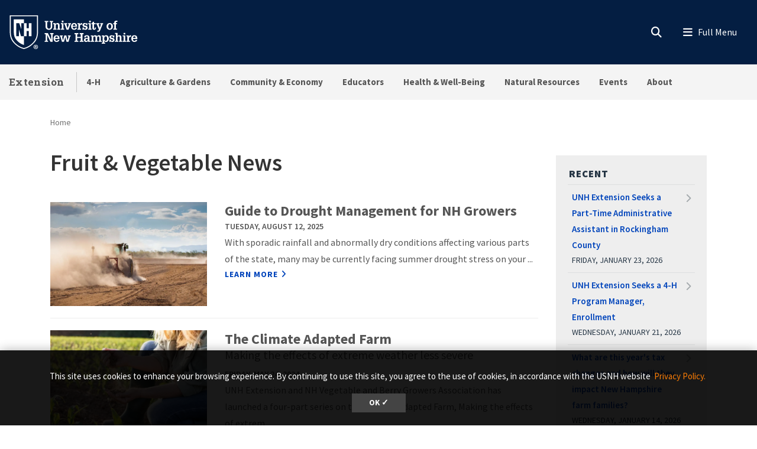

--- FILE ---
content_type: text/html; charset=UTF-8
request_url: https://extension.unh.edu/blog/tag/fruit-vegetable-news
body_size: 25697
content:
<!DOCTYPE html>
<html lang="en" dir="ltr" prefix="content: http://purl.org/rss/1.0/modules/content/  dc: http://purl.org/dc/terms/  foaf: http://xmlns.com/foaf/0.1/  og: http://ogp.me/ns#  rdfs: http://www.w3.org/2000/01/rdf-schema#  schema: http://schema.org/  sioc: http://rdfs.org/sioc/ns#  sioct: http://rdfs.org/sioc/types#  skos: http://www.w3.org/2004/02/skos/core#  xsd: http://www.w3.org/2001/XMLSchema# ">
  <head>
    <meta charset="utf-8" />
<link rel="canonical" href="https://extension.unh.edu/blog/tag/fruit-vegetable-news" />
<link rel="icon" href="https://extension.unh.edu/profiles/unh8_extended_profile/themes/unh8/apps/drupal/../../favicons/favicon.ico?v=xQO8xdw9eN" />
<link rel="mask-icon" href="https://extension.unh.edu/profiles/unh8_extended_profile/themes/unh8/apps/drupal/../../favicons/favicon.svg?v=xQO8xdw9eN" />
<link rel="icon" sizes="16x16" href="https://extension.unh.edu/profiles/unh8_extended_profile/themes/unh8/apps/drupal/../../favicons/favicon-16x16.png?v=xQO8xdw9eN" />
<link rel="icon" sizes="32x32" href="https://extension.unh.edu/profiles/unh8_extended_profile/themes/unh8/apps/drupal/../../favicons/favicon-32x32.png?v=xQO8xdw9eN" />
<link rel="icon" sizes="192x192" href="https://extension.unh.edu/profiles/unh8_extended_profile/themes/unh8/apps/drupal/../../favicons/android-chrome-192x192.png?v=xQO8xdw9eN" />
<link rel="apple-touch-icon" sizes="180x180" href="https://extension.unh.edu/profiles/unh8_extended_profile/themes/unh8/apps/drupal/../../favicons/apple-touch-icon.png?v=xQO8xdw9eN" />
<meta name="Generator" content="Drupal 10 (https://www.drupal.org)" />
<meta name="MobileOptimized" content="width" />
<meta name="HandheldFriendly" content="true" />
<meta name="viewport" content="width=device-width, initial-scale=1.0" />
<link rel="preload" href="/libraries/fontawesome/webfonts/fa-regular-400.woff2" as="font" type="font/woff2" crossorigin="" />
<link rel="preload" href="/libraries/fontawesome/webfonts/fa-solid-900.woff2" as="font" type="font/woff2" crossorigin="" />
<link rel="preload" href="/libraries/fontawesome/webfonts/fa-brands-400.woff2" as="font" type="font/woff2" crossorigin="" />
<link rel="preconnect" href="https://fonts.googleapis.com/" crossorigin="" />
<link rel="preconnect" href="https://fonts.gstatic.com/" crossorigin="" />
<link rel="preload" href="https://fonts.googleapis.com/css?family=Source+Sans+Pro:200,300,400,600,700,900&amp;display=swap" as="style" />
<link rel="preload" href="https://fonts.googleapis.com/css?family=Roboto+Slab:100,300,400,700&amp;display=swap" as="style" />
<script src="/sites/default/files/google_tag/unh_extension/google_tag.script.js?t99msk" defer></script>
<script src="/sites/default/files/google_tag/unh_master/google_tag.script.js?t99msk" defer></script>
<script src="/sites/default/files/google_tag/unh_subdomain/google_tag.script.js?t99msk" defer></script>

    <title>Fruit &amp; Vegetable News | Extension</title>
    <link rel="stylesheet" media="all" href="/sites/default/files/css/css_0tRTEELQVrXAvetkcOcfO3QP4W9SambqfM8jfNMq3_Q.css?delta=0&amp;language=en&amp;theme=unh8&amp;include=[base64]" />
<link rel="stylesheet" media="all" href="/sites/default/files/css/css_0ZDopZFO4npzcdclTeqRCvzNDg1xdWIC403ptuS6Y2Y.css?delta=1&amp;language=en&amp;theme=unh8&amp;include=[base64]" />
<link rel="stylesheet" media="all" href="https://fonts.googleapis.com/css?family=Source+Sans+Pro:200,300,400,600,700,900&amp;display=swap" />
<link rel="stylesheet" media="all" href="https://fonts.googleapis.com/css?family=Roboto+Slab:100,300,400,700&amp;display=swap" />
<link rel="stylesheet" media="all" href="/sites/default/files/css/css_a4ZGZ1dnTyPKRDyRh9ee9PngLOL3zFTeP9Ed3l1pbuc.css?delta=4&amp;language=en&amp;theme=unh8&amp;include=[base64]" />

    
  </head>
  <body>
        <a href="#main-content" class="visually-hidden focusable">
      Skip to main content
    </a>
    <noscript><iframe src="https://www.googletagmanager.com/ns.html?id=GTM-NM8V66S" height="0" width="0" style="display:none;visibility:hidden"></iframe></noscript><noscript><iframe src="https://www.googletagmanager.com/ns.html?id=GTM-56W32WF" height="0" width="0" style="display:none;visibility:hidden"></iframe></noscript><noscript><iframe src="https://www.googletagmanager.com/ns.html?id=GTM-WDLSZR8" height="0" width="0" style="display:none;visibility:hidden"></iframe></noscript>
      <div class="dialog-off-canvas-main-canvas" data-off-canvas-main-canvas>
    

  



<header class="header-main">
      


<div id="unh-header" role="banner" class="unh-header">
  <div class="region-branding-logo-wrapper unh-header__logo">
          
      
<div id="block-sitebranding" class="settings-tray-editable" data-drupal-settingstray="editable">  
    
  
    
  
<aside class="branding">
  <div class="branding__site-logo">
    <a href="https://www.unh.edu" title="University of New Hampshire">
              <?xml version="1.0" encoding="utf-8"?>
<!-- Generator: Adobe Illustrator 28.1.0, SVG Export Plug-In . SVG Version: 6.00 Build 0)  -->
<svg version="1.1" xmlns="http://www.w3.org/2000/svg" xmlns:xlink="http://www.w3.org/1999/xlink"
	 viewBox="0 0 400 95" style="enable-background:new 0 0 400 95;" xml:space="preserve"
   aria-labelledby="University of New Hampshire logo" title="University of New Hampshire Logo" role="img">
<style type="text/css">
	.st0{fill:#FFFFFF;}
</style>
<g>
	<g>
		<path class="st0" d="M78.81,87.51c0,3.31-2.6,5.91-5.98,5.91c-3.35,0-6.02-2.6-6.02-5.91c0-3.24,2.67-5.84,6.02-5.84
			C76.21,81.67,78.81,84.27,78.81,87.51z M68.3,87.51c0,2.6,1.92,4.66,4.56,4.66c2.56,0,4.45-2.07,4.45-4.63
			c0-2.6-1.89-4.7-4.49-4.7S68.3,84.95,68.3,87.51z M71.9,90.57h-1.35v-5.84c0.53-0.11,1.28-0.18,2.24-0.18
			c1.1,0,1.6,0.18,2.03,0.43c0.32,0.25,0.57,0.71,0.57,1.28c0,0.64-0.5,1.14-1.21,1.35v0.07c0.57,0.21,0.89,0.64,1.07,1.42
			c0.18,0.89,0.29,1.25,0.43,1.46h-1.46c-0.18-0.21-0.29-0.75-0.46-1.42c-0.11-0.64-0.46-0.93-1.21-0.93H71.9V90.57z M71.94,87.26
			h0.64c0.75,0,1.35-0.25,1.35-0.85c0-0.54-0.39-0.89-1.25-0.89c-0.36,0-0.61,0.04-0.75,0.07V87.26z"/>
	</g>
	<g>
		<path class="st0" d="M2.5,1.58v45.35c-0.01,11.87,3.28,21.36,10.06,29C18,82.05,26.03,89.55,39.98,93.24l0.67,0.18l0.68-0.18
			c13.94-3.7,21.98-11.2,27.42-17.32c6.78-7.63,10.07-17.12,10.06-29V1.58H2.5z M76.18,46.93c0.01,11.21-3.07,20.12-9.4,27.25
			C61.52,80.09,53.85,87.2,40.65,90.7c-13.19-3.5-20.87-10.61-26.12-16.53c-6.33-7.13-9.41-16.04-9.4-27.25V4.21h71.04V46.93z"/>
		<path class="st0" d="M27.96,22.8l5.43,15.83h0.1V22.8h7.17V12.34H13.26v34.59c-0.01,9.25,2.33,16.19,7.35,21.84
			c4.45,5.01,10.28,10.4,20.04,13.47v-23.7h-7.77l-5.67-18.52h-0.1v18.52h-7.17V22.8H27.96z"/>
		<polyline class="st0" points="53.83,22.8 53.83,36.79 47.95,36.79 47.95,22.8 40.65,22.8 40.65,58.54 48.07,58.54 48.07,44.15
			53.96,44.15 53.96,58.54 61.36,58.54 61.36,22.8 53.83,22.8 		"/>
	</g>
	<g>
		<path class="st0" d="M96.85,16.93h9.83v2.97h-2.94v11.22c0,1.68-0.03,3.27,0.86,4.72c0.86,1.39,2.31,1.98,3.93,1.98
			c0.82,0,1.39-0.17,2.14-0.5c1.22-0.49,1.91-1.88,2.28-3.07c0.3-1.09,0.23-2.38,0.23-3.46V19.9h-2.9v-2.97h9.4v2.97h-2.38v10.49
			c0,1.78,0.1,3.83-0.63,5.51c-0.73,1.65-1.95,3.04-3.5,3.93c-1.25,0.76-3.6,1.12-5.08,1.12c-1.45,0-3.56-0.43-4.82-1.12
			c-1.39-0.73-2.41-1.91-3.13-3.27c-0.96-1.72-0.92-3.66-0.92-5.58V19.9h-2.38V16.93z"/>
		<path class="st0" d="M126.45,25.87c1.12-2.24,2.8-3.3,5.28-3.3c2.71,0,4.75,1.68,5.15,3.3c0.23,0.92,0.23,1.62,0.23,2.38v9.5h2.18
			v2.8h-8.61v-2.8h2.05v-7.89c0-0.86,0.03-1.55-0.23-2.41c-0.3-1.06-1.19-1.85-2.34-1.85c-3.2,0-3.4,3-3.4,5.44v6.7h2.11v2.8h-8.81
			v-2.8h2.31V25.81h-2.31V23h6.4V25.87z"/>
		<path class="st0" d="M140.79,40.56v-2.8h2.34V25.81h-2.34V23h6.73v14.75h2.05v2.8H140.79z M147.53,16.3v4.03h-4.39V16.3H147.53z"
			/>
		<path class="st0" d="M149.41,23h8.25v2.81h-2.18l3.27,11.19h0.03l3.7-11.19h-2.21V23h7.72v2.81h-1.35l-5.18,14.75h-5.44
			l-5.21-14.75h-1.39V23z"/>
		<path class="st0" d="M172.74,32.67c-0.03,2.51,1.02,5.41,4.03,5.41c1.75,0,2.97-1.19,3.27-2.87h4.19
			c-0.3,3.86-4.12,5.74-7.69,5.74c-1.12,0-2.64-0.36-3.66-0.83c-1.15-0.53-1.91-1.19-2.67-2.21c-1.39-1.78-1.91-4.09-1.91-6.3
			c0-4.82,2.74-9.04,8.05-9.04c2.34,0,4.55,0.63,6.17,2.34c1.42,1.52,1.85,3.99,1.95,5.97c0.03,0.53,0.1,1.02,0.03,1.52
			c0,0.1-0.03,0.17-0.03,0.26H172.74z M180.03,30.13c-0.03-1.98-0.82-4.82-3.33-4.82c-2.77,0-3.66,2.51-3.86,4.82H180.03z"/>
		<path class="st0" d="M192.04,26.73c0.69-3.07,2.77-4.32,5.84-4.03v4.29c-0.49-0.13-1.02-0.26-1.55-0.26
			c-1.62,0-3.04,0.99-3.6,2.47c-0.43,1.19-0.43,2.8-0.43,4.03v4.52h2.8v2.8h-9.5v-2.8h2.31V25.81h-2.31V23h6.43V26.73z"/>
		<path class="st0" d="M209.37,28.64c-0.2-1.88-0.89-3.43-3-3.43c-1.42,0-2.74,0.63-2.74,2.24c0,0.56,0.17,0.92,0.53,1.35
			c0.3,0.23,0.66,0.33,0.99,0.5c1.88,0.53,5.41,0.79,6.73,2.44c0.89,1.09,1.22,2.11,1.22,3.5c0.03,1.02-0.43,2.61-1.09,3.53
			c-0.79,1.09-2.71,2.18-5.18,2.18c-1.65,0-3.43-0.76-4.32-2.18v1.78h-3.17v-6.1h3.43c0.13,2.18,1.09,3.7,3.43,3.7
			c1.22,0,2.47-0.86,2.47-2.18c0-0.66-0.2-1.45-0.86-1.78c-1.98-0.96-4.39-0.73-6.27-1.98c-1.62-1.12-2.24-2.64-2.24-4.59
			c-0.17-1.45,0.69-2.51,1.15-3.17c0.66-0.92,2.84-1.88,4.88-1.88c1.52,0,3.23,0.66,4.16,1.88V23h3.1v5.64H209.37z"/>
		<path class="st0" d="M214.71,40.56v-2.8h2.34V25.81h-2.34V23h6.73v14.75h2.05v2.8H214.71z M221.44,16.3v4.03h-4.39V16.3H221.44z"
			/>
		<path class="st0" d="M235.47,35.94c0,2.08-0.66,3.99-2.84,4.69c-0.36,0.13-1.45,0.33-1.81,0.33c-0.79,0-1.25-0.13-2.01-0.33
			c-1.52-0.46-2.34-1.52-2.67-3c-0.17-0.73-0.13-2.28-0.13-3.07v-8.74h-2.61V23h2.61v-3l4.39-1.48V23h4.39v2.81h-4.39v10.99
			c0,0.33,0.2,0.99,0.53,1.12c2.01,0.82,1.88-1.98,1.85-3.17h2.71V35.94z"/>
		<path class="st0" d="M236.3,23h8.41v2.81h-2.28l3.37,9.27l0.17,0.43l3.37-9.7h-2.18V23h7.79v2.81h-1.39l-6.27,15.84
			c-1.06,2.74-2.08,4.69-5.38,4.69c-0.89,0-1.78,0-2.64-0.17v-3.04c0.59,0.03,1.19,0.1,1.78,0.1c1.58,0,1.91-0.53,2.47-1.88
			l0.23-0.56l-6.04-14.98h-1.42V23z"/>
	</g>
	<g>
		<path class="st0" d="M266.33,38.05c-1.45-1.81-2.01-4.12-2.01-6.4c0-2.47,0.59-4.72,2.31-6.57c1.55-1.65,3.89-2.51,6.14-2.51
			c5.64,0,8.68,3.93,8.68,9.24c0,5.08-3.13,9.14-8.55,9.14C270.52,40.95,267.82,39.89,266.33,38.05z M268.91,31.75
			c0,1.45,0.13,2.77,0.82,4.09c0.63,1.25,1.75,2.21,3.23,2.21c1.58,0,2.67-1.12,3.27-2.47c0.5-1.16,0.63-2.67,0.63-3.89
			c0-1.45-0.13-2.71-0.79-4.03c-0.63-1.22-1.68-2.18-3.17-2.18C269.73,25.48,268.91,29.3,268.91,31.75z"/>
		<path class="st0" d="M282.44,25.81V23h2.57v-1.52c0-1.62,0.33-3.33,1.78-4.26c1.42-0.96,2.77-1.29,4.49-1.29
			c0.83,0,1.65,0.2,2.48,0.43v2.97c-0.59-0.1-1.16-0.2-1.75-0.2c-0.89,0-1.62,0.2-2.24,0.89c-0.4,0.53-0.36,1.75-0.36,2.31V23h3
			v2.81h-3v11.94h2.9v2.8h-9.67v-2.8h2.38V25.81H282.44z"/>
	</g>
	<g>
		<path class="st0" d="M96.85,73.72v-2.97h2.74V53.06h-2.74v-2.97h8.78l8.78,18.58h0.03V53.06h-2.77v-2.97h9.31v2.97h-2.57v20.66
			h-5.84l-8.98-19.07h-0.03v16.1h2.61v2.97H96.85z"/>
		<path class="st0" d="M125.26,65.83c-0.03,2.51,1.02,5.41,4.03,5.41c1.75,0,2.97-1.19,3.27-2.87h4.19
			c-0.3,3.86-4.12,5.74-7.69,5.74c-1.12,0-2.64-0.36-3.66-0.83c-1.15-0.53-1.91-1.19-2.67-2.21c-1.39-1.78-1.91-4.09-1.91-6.3
			c0-4.82,2.74-9.04,8.05-9.04c2.34,0,4.55,0.63,6.17,2.34c1.42,1.52,1.85,3.99,1.95,5.97c0.03,0.53,0.1,1.02,0.03,1.52
			c0,0.1-0.03,0.17-0.03,0.26H125.26z M132.56,63.29c-0.03-1.98-0.82-4.82-3.33-4.82c-2.77,0-3.66,2.51-3.86,4.82H132.56z"/>
		<path class="st0" d="M146.16,56.16v2.81h-2.34l2.51,11.35h0.03l3.73-14.16h5.35l3.27,14.16h0.03l2.97-11.35h-2.24v-2.81h7.79v2.81
			h-1.62l-4.22,14.75h-5.54l-3.17-13.17l-3.6,13.17h-5.54l-4.22-14.75h-1.55v-2.81H146.16z"/>
	</g>
	<g>
		<path class="st0" d="M177.74,73.72v-2.97h2.71V53.06h-2.71v-2.97h10.1v2.97h-2.87v7.19h9.57v-7.19h-2.87v-2.97h10.13v2.97h-2.74
			v17.69h2.74v2.97h-10.13v-2.97h2.87v-7.52h-9.57v7.52h2.87v2.97H177.74z"/>
		<path class="st0" d="M214.17,70.91c-0.99,2.21-3.1,3.2-5.48,3.2c-2.44,0-4.82-1.39-5.21-3.2c-0.36-1.15-0.4-1.75-0.4-2.28
			c0-1.48,0.59-2.97,1.72-3.96c0.86-0.79,2.84-1.48,3.99-1.52c0.82-0.03,1.72-0.17,2.54-0.17c0.79,0,1.58,0.1,2.38,0.13
			c0.23-2.11-0.07-4.75-2.8-4.75c-1.91,0-2.84,1.32-2.8,3.17h-4.36c0.1-4.29,3.3-5.81,7.16-5.81c2.74,0,5.31,0.73,6.5,3.43
			c0.26,0.59,0.33,0.96,0.43,1.65c0.1,0.76,0.13,1.48,0.13,2.24v7.89h2.28v2.77h-6.07V70.91z M211.76,65.6
			c-2.24,0-4.29,0.53-4.29,3.2c0,1.35,0.89,2.44,2.31,2.44c3.2,0,3.96-3.07,4.06-5.64H211.76z"/>
		<path class="st0" d="M228.04,59.03c1.12-2.24,2.97-3.3,5.51-3.3c2.34,0,4.06,0.89,4.88,3.3c0.96-2.24,2.84-3.3,5.11-3.3
			c2.51,0,4.29,1.15,5.15,3.3c0.43,1.09,0.3,1.88,0.3,2.74v9.14h2.14v2.8h-8.61v-2.8h2.08v-7.82c0-1.78-0.23-4.12-2.61-4.12
			c-1.29,0-2.21,0.59-2.77,1.78c-0.56,1.15-0.56,2.14-0.56,3.4v6.76h2.05v2.8h-8.45v-2.8h2.01v-8.12c0-0.99,0-1.75-0.43-2.67
			c-0.33-0.69-1.19-1.15-1.95-1.15c-1.85,0-2.84,1.12-3.33,2.77c-0.23,0.86-0.23,1.68-0.23,2.57v6.6h2.11v2.8h-8.81v-2.8h2.31V58.97
			h-2.31v-2.81h6.4V59.03z"/>
		<path class="st0" d="M257.81,59.13c1.22-2.38,3.1-3.4,5.18-3.4c2.67,0,4.45,1.09,6.04,3.4c0.69,1.02,1.29,3.2,1.29,5.58
			c0,2.64-0.26,4.29-1.65,6.57c-1.12,1.85-3.5,2.84-5.61,2.84c-1.95,0-3.66-0.86-4.98-3.04v5.18h2.47v2.8h-9.17v-2.8h2.31V58.97
			h-2.31v-2.81h6.43V59.13z M258.87,60.71c-0.76,1.45-1.06,2.87-1.06,4.29c0,2.48,0.96,6.14,4.06,6.14c3.17,0,3.93-3.46,3.93-5.97
			s-0.5-6.57-3.8-6.57C260.58,58.6,259.39,59.59,258.87,60.71z"/>
		<path class="st0" d="M282.13,61.8c-0.2-1.88-0.89-3.43-3-3.43c-1.42,0-2.74,0.63-2.74,2.24c0,0.56,0.17,0.92,0.53,1.35
			c0.3,0.23,0.66,0.33,0.99,0.5c1.88,0.53,5.41,0.79,6.73,2.44c0.89,1.09,1.22,2.11,1.22,3.5c0.03,1.02-0.43,2.61-1.09,3.53
			c-0.79,1.09-2.71,2.18-5.18,2.18c-1.65,0-3.43-0.76-4.32-2.18v1.78h-3.17v-6.1h3.43c0.13,2.18,1.09,3.7,3.43,3.7
			c1.22,0,2.47-0.86,2.47-2.18c0-0.66-0.2-1.45-0.86-1.78c-1.98-0.96-4.39-0.73-6.27-1.98c-1.62-1.12-2.24-2.64-2.24-4.59
			c-0.17-1.45,0.69-2.51,1.15-3.17c0.66-0.92,2.84-1.88,4.88-1.88c1.52,0,3.23,0.66,4.16,1.88v-1.45h3.1v5.64H282.13z"/>
		<path class="st0" d="M287.29,73.72v-2.8h2.24V52.5h-2.24v-2.8h6.63v8.74c1.22-1.95,2.71-2.71,5.02-2.71c1.45,0,3.2,0.43,4.19,1.55
			c1.06,1.19,1.22,2.64,1.22,4.16v9.47h2.21v2.8h-8.74v-2.8h2.14v-7.89c0-0.66-0.07-1.35-0.17-2.01c-0.1-1.25-1.12-2.28-2.41-2.28
			c-1.58,0-2.47,0.82-3,2.24c-0.49,1.22-0.46,2.44-0.46,3.73v6.2h2.15v2.8H287.29z"/>
		<path class="st0" d="M307.88,73.72v-2.8h2.34V58.97h-2.34v-2.81h6.73v14.75h2.05v2.8H307.88z M314.61,49.46v4.03h-4.39v-4.03
			H314.61z"/>
		<path class="st0" d="M324.6,59.89c0.69-3.07,2.77-4.32,5.84-4.03v4.29c-0.49-0.13-1.02-0.26-1.55-0.26c-1.62,0-3.04,0.99-3.6,2.47
			c-0.43,1.19-0.43,2.8-0.43,4.03v4.52h2.8v2.8h-9.5v-2.8h2.31V58.97h-2.31v-2.81h6.43V59.89z"/>
		<path class="st0" d="M335.72,65.83c-0.03,2.51,1.02,5.41,4.03,5.41c1.75,0,2.97-1.19,3.27-2.87h4.19
			c-0.3,3.86-4.12,5.74-7.69,5.74c-1.12,0-2.64-0.36-3.66-0.83c-1.15-0.53-1.91-1.19-2.67-2.21c-1.39-1.78-1.91-4.09-1.91-6.3
			c0-4.82,2.74-9.04,8.05-9.04c2.34,0,4.55,0.63,6.17,2.34c1.42,1.52,1.85,3.99,1.95,5.97c0.03,0.53,0.1,1.02,0.03,1.52
			c0,0.1-0.03,0.17-0.03,0.26H335.72z M343.02,63.29c-0.03-1.98-0.82-4.82-3.33-4.82c-2.77,0-3.66,2.51-3.86,4.82H343.02z"/>
	</g>
</g>
</svg>

          </a>
  </div>
</aside>

</div>
  
      </div>

  
  <div class="unh-header__quicklinks region-branding-menu-wrapper">
    <div>
            
        </div>
  </div>
  <div class="unh-header__search">
    <a class="unh-header__offcanvas__toggle collapsed"
         data-toggle="collapse"
         href="#unh-header__search__content"
         role="button"
         aria-expanded="false"
         aria-controls="unh-header__search__content"
         title="Open search box"><i class="fas fa-search for-inactive"></i><i class="fas fa-times for-active"></i><span class="sr-only">Search
      </a>  </div>
  <div class="unh-header__offcanvas">
    <a class="unh-header__offcanvas__toggle"
        data-toggle="unh-header__offcanvas__content"
        tabindex="0"
        title="Expand menu"><i class="fas fa-bars for-inactive"></i><i class="fas fa-times for-active"></i><span class="sr-only">Menu
      </a>  </div>
</div>
<div id="unh-header__search__content" class="pt-30 unh-header__search__content collapse para__txt para__txt--white para__bg para__bg--primary-dark">
  <div class="container-fluid">
    <div class="row">
          <div class="unh-header__search__content__search col-md-8">
        
      <link rel="stylesheet" media="all" href="/sites/default/files/css/css_SibeXFQq3O6JMsqvyYFcx4zoMEc3c-DtBV2j2QE5McM.css?delta=0&amp;language=en&amp;theme=unh8&amp;include=eJwrzcuIT60oSc0rzszPiy9OTSxKztBPL07VLS6pzEktBgDMewyc&amp;exclude=[base64]" />

<div id="block-unhsearchblock--2" class="settings-tray-editable" data-drupal-settingstray="editable">  
    
      

<div class="unh_search_block__wrapper">

    <ul class="unh_search_block__controls list-inline mb-3" >
      
      <li class="list-inline-item">
        <div class="form-check">
          <input  class="form-check-input" type="radio" name="search_action" id="unh-search-block-unh" value="unh">
          <label class="form-check-label" for="unh-search-block-unh" >Search UNH.edu</label>
        </div>
      </li>
                  <li class="list-inline-item">
        <div class="form-check">
          <input checked class="form-check-input" type="radio" name="search_action" id="unh-search-block-site" value="site">
          <label class="form-check-label" for="unh-search-block-site" >Search Extension</label>
        </div>
      </li>
          </ul>


    <div class="unh_search_block__blocks">
                    <div id="unh_search_block__blocks__unh" class="unh_search_block__blocks__block">
                <form action="//www.unh.edu/search" id="unh-main-menu-gse-search" method="get" role="search" target="_blank">
                    <div class="input-group">
                        <label for="search-query" class="sr-only">Search UNH.edu</label>
                        <input autocomplete="off" class="form-control" id="search-query" name="q" placeholder="Search UNH" required="" type="search">
                        <div class="input-group-append">
                            <button type="submit" id="submit">Search</button>
                        </div>
                    </div>
                </form>
            </div>
                    <div id="unh_search_block__blocks__site" class="unh_search_block__blocks__block">
            <script src="https://cse.google.com/cse.js?cx=ac7100c1b4314633a" async></script>
<div class="gcse-searchbox-only" data-resultsUrl="/search?absolute=1" ></div>
        </div>
        </div>
</div>

  </div>
  
      </div>
              <div class="unh-header__search__content__links col-md-4 pt-20 pt-md-0">
          
      
<div id="block-unhblockdefaultsearchlinks" class="settings-tray-editable" data-drupal-settingstray="editable">  
    
      

  
            <div class="field field--block-content--body field--name-body field--type-text-with-summary field--label-hidden field__item"><h3 id="h3-commonly-searched-items">Commonly Searched Items:</h3>

<hr class="hr--quarter-width ml-0 my-2 hr--primary">
<ul>
	<li><a data-entity-substitution="canonical" data-entity-type="node" data-entity-uuid="3142a84d-b5d7-4198-8eb3-d56a5d48bb2a" href="/agriculture-gardens" title="Agriculture &amp; Gardens">Gardening</a></li>
	<li><a href="/new-hampshire-4-h">New Hampshire 4-H</a></li>
	<li><a href="/all-events-list">Events</a></li>
	<li><a data-entity-substitution="canonical" data-entity-type="node" data-entity-uuid="5f6d8b9a-188c-466d-a9fd-71aba11c1169" href="/about/newsletters" title="Newsletters">Newsletters</a></li>
</ul></div>
      
  </div>
  
        </div>
              </div>
  </div>
</div>

        
<div id="header" role="banner" class="header">
  <div class="container-fluid">
    <div class="row">
      <div class="header__site-name">
                          <div><a href="https://extension.unh.edu/">Extension</a></div>
                    </div>
      <div class="header__pipe d-none d-lg-block"></div>
      <div id='unhbar-nav' class="header__site-menu d-none d-lg-block">
                
      
<div class="unh-menu--superfish main-menu settings-tray-editable" id="block-unh8-usnhgroupmenumainnavigation" data-drupal-settingstray="editable">  
    
      



<ul id="superfish-main" class="menu sf-menu sf-main sf-horizontal sf-style-none">
  

<li id="main-menu-link-content5edec0e0-78f8-4a8c-919b-6dc7720ac217" class="sf-depth-1 sf-no-children sf-first"><a href="/new-hampshire-4-h" class="sf-depth-1">4-H</a></li><li id="main-menu-link-contentc6d0cf16-e1ae-4e30-bc08-95530164d1c2" class="sf-depth-1 menuparent"><a href="/agriculture-gardens" class="sf-depth-1 menuparent">Agriculture &amp; Gardens</a><ul><li id="main-menu-link-content643a0966-e6ea-47d5-8170-f22c38f266f6" class="sf-depth-2 sf-no-children sf-first"><a href="/agriculture-gardens/agricultural-business-management" class="sf-depth-2">Agricultural Business Management</a></li><li id="main-menu-link-content03caa864-a0d4-49c4-a64f-9f5f43943dc7" class="sf-depth-2 sf-no-children"><a href="/agriculture-gardens/dairy-livestock-forage-crops" class="sf-depth-2">Dairy, Livestock &amp; Forage Crops</a></li><li id="main-menu-link-content7cd365ff-f502-40fc-a4ed-42dfbbd14c67" class="sf-depth-2 sf-no-children"><a href="/agriculture-gardens/farmer-support-networks" title="Opportunities for specific agricultural audiences" class="sf-depth-2">Farmer Support Networks</a></li><li id="main-menu-link-content3fdcb04c-b440-4acd-8099-11ad4b151b5d" class="sf-depth-2 sf-no-children"><a href="/agriculture-gardens/food-safety" class="sf-depth-2">Food Safety</a></li><li id="main-menu-link-contentf317dbed-b1c4-4560-8b92-23a9e88d7637" class="sf-depth-2 sf-no-children"><a href="/agriculture-gardens/fruit-vegetable-crops" class="sf-depth-2">Fruit &amp; Vegetable Crops</a></li><li id="main-menu-link-content130e14e4-8cf3-4786-b0b9-8e62208398fd" class="sf-depth-2 sf-no-children"><a href="/agriculture-gardens/yard-garden" class="sf-depth-2">Yard &amp; Garden</a></li><li id="main-menu-link-content65388e48-acbc-4449-9bf3-2d1a83d79606" class="sf-depth-2 sf-no-children"><a href="/agriculture-gardens/greenhouse-nursery-garden-centers" class="sf-depth-2">Greenhouse, Nursery &amp; Garden Centers</a></li><li id="main-menu-link-content8ffd8cff-a6f9-42b7-ab4e-e454d91e1d9f" class="sf-depth-2 sf-no-children"><a href="/agriculture-gardens/landscaping" class="sf-depth-2">Landscaping</a></li><li id="main-menu-link-content2a3a91aa-b274-4d67-bfe4-44bf5f119536" class="sf-depth-2 sf-no-children sf-last"><a href="/agriculture-gardens/pest-disease-growing-tools" class="sf-depth-2">Pest, Disease &amp; Growing Tools</a></li></ul></li><li id="main-menu-link-content6d096285-fb60-4fa1-ae38-749487755a83" class="sf-depth-1 menuparent"><a href="/community-economic-development" class="sf-depth-1 menuparent">Community &amp; Economy</a><ul><li id="main-menu-link-content3b1563f4-12dc-4e89-a229-8ccfb2fc0aea" class="sf-depth-2 sf-no-children sf-first"><a href="/community-economic-development/community-leadership" class="sf-depth-2">Community Leadership</a></li><li id="main-menu-link-content3bbdbf74-148e-4fe1-922e-5ee1cf3ce65c" class="sf-depth-2 sf-no-children"><a href="/community-economic-development/economic-development" class="sf-depth-2">Economic Development</a></li><li id="main-menu-link-content7410f3e8-dfee-4e8a-a414-4cfa3b030ae2" class="sf-depth-2 sf-no-children sf-last"><a href="/community-economic-development/tourism-outdoor-recreation-nature-economy" class="sf-depth-2">Tourism, Outdoor Recreation &amp; Nature Economy</a></li></ul></li><li id="main-menu-link-contentd1ba6a04-8301-4005-925b-038dc86791c0" class="sf-depth-1 menuparent"><a href="/trainings-resources-opportunities-educators" class="sf-depth-1 menuparent">Educators</a><ul><li id="main-menu-link-contentfc220a60-f30c-4b5b-808c-210373978163" class="sf-depth-2 sf-no-children sf-first"><a href="https://seagrant.unh.edu/volunteer/unh-marine-docent-program" class="sf-depth-2 sf-external" title="A NH Sea Grant Program">Marine Docents</a></li><li id="main-menu-link-content1b4d33d9-4ee5-4bda-83e5-f57383aa57d7" class="sf-depth-2 sf-no-children"><a href="/educators/schoolyard-sites" class="sf-depth-2">STEM Schoolyard SITES</a></li><li id="main-menu-link-contentf1aa9f13-1549-4aa5-8526-e07c1a83676b" class="sf-depth-2 sf-no-children"><a href="/health-well-being/programs/mental-health-first-aidr" title="Mental Health First Aid® " class="sf-depth-2">Mental Health First Aid® </a></li><li id="main-menu-link-content6a0b0a7a-b18c-47ac-afaa-228c4a6caa51" class="sf-depth-2 sf-no-children"><a href="/educators/teaching-through-inquiry-science-practices" class="sf-depth-2">Teaching Through Inquiry &amp; Science Practices</a></li></ul></li><li id="main-menu-link-content0acb5c35-3177-4335-8830-642c40b58f7d" class="sf-depth-1 menuparent"><a href="/health" class="sf-depth-1 menuparent">Health &amp; Well-Being</a><ul><li id="main-menu-link-contente8d85138-0509-4932-8a44-d4663701d470" class="sf-depth-2 sf-no-children sf-first"><a href="/health-well-being/healthy-people" class="sf-depth-2">Healthy People</a></li><li id="main-menu-link-content54940fde-0991-4efd-a329-add27f92f5d1" class="sf-depth-2 sf-no-children"><a href="/health/healthy-places" class="sf-depth-2">Healthy Places</a></li><li id="main-menu-link-content4ba7d499-ed3b-472d-bf73-57e415a32b40" class="sf-depth-2 sf-no-children"><a href="/health/programs" class="sf-depth-2">Programs</a></li></ul></li><li id="main-menu-link-content430d9819-96b1-4d67-8e53-24e52c5e441f" class="sf-depth-1 menuparent"><a href="/natural-resources" class="sf-depth-1 menuparent">Natural Resources</a><ul><li id="main-menu-link-content73b68add-e43a-4be7-bfef-fe4ccba38db2" class="sf-depth-2 sf-no-children sf-first"><a href="/natural-resources/forests-trees" class="sf-depth-2">Forests &amp; Trees</a></li><li id="main-menu-link-content99c02535-3a50-4eb0-9dcb-591fc3624286" class="sf-depth-2 sf-no-children"><a href="/natural-resources/wildlife" class="sf-depth-2">Wildlife</a></li><li id="main-menu-link-content4433ceb2-f34b-4761-8367-b80fa387e502" class="sf-depth-2 sf-no-children"><a href="/natural-resources/community-action" class="sf-depth-2">Community Action</a></li><li id="main-menu-link-content5ce74d4e-36d3-4f70-95ae-c70c4c27eea9" class="sf-depth-2 sf-no-children"><a href="/natural-resources/water-wetlands" class="sf-depth-2">Water &amp; Wetlands</a></li><li id="main-menu-link-content9b95d919-7108-42c2-b1a9-77caa4c91f39" class="sf-depth-2 sf-no-children sf-last"><a href="/natural-resources/conservation-climate" class="sf-depth-2">Conservation &amp; Climate</a></li></ul></li><li id="main-menu-link-content1cde3aeb-8047-4378-8c2f-06d72a6884cf" class="sf-depth-1 sf-no-children"><a href="/events" class="sf-depth-1">Events</a></li><li id="main-menu-link-contentb5a99542-e788-477d-ae89-22806eebb8cd" class="sf-depth-1 menuparent sf-last"><a href="/about" class="sf-depth-1 menuparent">About</a><ul><li id="main-menu-link-contentfd92f9fa-45ec-4ab8-bb5f-4bb84d6163fb" class="sf-depth-2 sf-no-children sf-first"><a href="/about/county-advisory-councils" class="sf-depth-2">Advisory Councils</a></li><li id="main-menu-link-content8b18a31b-5cad-408e-aa80-efa10d213701" class="sf-depth-2 sf-no-children"><a href="/blog" class="sf-depth-2">Articles</a></li><li id="main-menu-link-contenta53bc5c3-5d8f-431e-beb7-7f3031892813" class="sf-depth-2 sf-no-children"><a href="/about/internships" class="sf-depth-2">Internships</a></li><li id="main-menu-link-contentca81b5bf-81fa-4577-9c94-2aaecf941ea8" class="sf-depth-2 sf-no-children"><a href="/about/jobs" class="sf-depth-2">Jobs</a></li><li id="main-menu-link-content8ced1abe-0307-41ae-89dc-86241f3c2ccb" class="sf-depth-2 sf-no-children"><a href="/about/leadership" class="sf-depth-2">Leadership</a></li><li id="main-menu-link-contentfd67693f-17a7-4ef1-82b7-ea96dd699b77" class="sf-depth-2 sf-no-children"><a href="/about/locations" class="sf-depth-2">Locations</a></li><li id="main-menu-link-content83a8eca5-fe05-4f80-8fbc-d133c0f443a5" class="sf-depth-2 sf-no-children"><a href="/about/newsletters" class="sf-depth-2">Newsletters</a></li><li id="main-menu-link-contentb6574def-122c-4f5f-83d5-ead3f4a922c8" class="sf-depth-2 sf-no-children"><a href="/resources/all" class="sf-depth-2">Resources</a></li><li id="main-menu-link-contentb4ff0fa0-86d9-4a1d-bc5f-826839e9e330" class="sf-depth-2 sf-no-children"><a href="/about/social-media-podcasts" class="sf-depth-2">Social Media &amp; Podcasts</a></li><li id="main-menu-link-content999e55b5-81f4-40c8-98ad-aac4a4772c84" class="sf-depth-2 sf-no-children"><a href="/directory/all" class="sf-depth-2">Staff</a></li><li id="main-menu-link-content3c403fe6-625e-4ac5-aba6-eab8faf19fff" class="sf-depth-2 sf-no-children sf-last"><a href="/about/volunteering" class="sf-depth-2">Volunteering</a></li></ul></li>
</ul>

  </div>
  
            </div>
    </div>
  </div>
</div>
  </header>

<div  class="layout-container sidebar-second">

  

    


  <main class="container" role="main">
    <a id="main-content" tabindex="-1"></a>    
      
<div id="block-breadcrumbs" class="settings-tray-editable" data-drupal-settingstray="editable">  
    
      
  
<nav aria-label="breadcrumb" role="navigation">
  <ol class="breadcrumb">
                  <li class="breadcrumb-item active is-active" aria-current="page">Home</li>
            </ol>
</nav>


  </div>
  
    <section class="row">


              
                  <div class="layout-content col-md-9">
                   
      <div data-drupal-messages-fallback class="hidden"></div>
<div id="block-pagetitle">  
    
      
  <h1>Fruit &amp; Vegetable News</h1>


  </div>
<div id="block-mainpagecontent">  
    
      
<div class="views-element-container form-group"><div class="blog-list js-view-dom-id-e338ce3aab924be5a5ce75f0eb45abfb3d31d5e5d61c4a841bab3b1f7ee850a1">
  
  
  

  
  
  

      <div class="clearfix views-row">





  
  


<div class="media media__fixed media__left" >

      <div class="media__photo">
              <a href="/blog/2025/08/guide-drought-management-nh-growers" target="_self">              <picture>
                  <source srcset="/sites/default/files/styles/landscape_480x310/public/media/2025-08/drought%2008%2012.webp?h=c9a3a702&amp;itok=7IYTRsM0 480w, /sites/default/files/styles/landscape_768x510/public/media/2025-08/drought%2008%2012.webp?h=c9a3a702&amp;itok=amOlRpkg 768w, /sites/default/files/styles/landscape_992x659/public/media/2025-08/drought%2008%2012.webp?h=c9a3a702&amp;itok=uDZvbljp 992w, /sites/default/files/styles/landscape_1200x797/public/media/2025-08/drought%2008%2012.webp?h=c9a3a702&amp;itok=JJ8oL98s 1200w, /sites/default/files/styles/landscape_1920x1275/public/media/2025-08/drought%2008%2012.webp?h=c9a3a702&amp;itok=lS1T7K4a 1920w" media="(min-width: 1px)" type="image/webp" sizes="(min-width:1200px) 1200px, 100vw"/>
              <source srcset="/sites/default/files/styles/landscape_480x310/public/media/2025-08/drought%2008%2012.jpg?h=c9a3a702&amp;itok=7IYTRsM0 480w, /sites/default/files/styles/landscape_768x510/public/media/2025-08/drought%2008%2012.jpg?h=c9a3a702&amp;itok=amOlRpkg 768w, /sites/default/files/styles/landscape_992x659/public/media/2025-08/drought%2008%2012.jpg?h=c9a3a702&amp;itok=uDZvbljp 992w, /sites/default/files/styles/landscape_1200x797/public/media/2025-08/drought%2008%2012.jpg?h=c9a3a702&amp;itok=JJ8oL98s 1200w, /sites/default/files/styles/landscape_1920x1275/public/media/2025-08/drought%2008%2012.jpg?h=c9a3a702&amp;itok=lS1T7K4a 1920w" media="(min-width: 1px)" type="image/jpeg" sizes="(min-width:1200px) 1200px, 100vw"/>
                  <img loading="lazy" width="480" height="310" src="/sites/default/files/styles/landscape_480x310/public/media/2025-08/drought%2008%2012.jpg?h=c9a3a702&amp;itok=7IYTRsM0" alt="cloud of dust envelop tractor plowing dry field" typeof="foaf:Image" class="img-fluid" />

  </picture>


        </a>      
                </div>
  
  	<div class="media__body">
        
              <div class="media__title h3 mt-0">
        <a href="/blog/2025/08/guide-drought-management-nh-growers" target="_self">        Guide to Drought Management for NH Growers
        </a>      </div>
    
        
              <div class="media__subhead h4 mt--2 mb-2">
        
      </div>
    
              <div class="media__sub font-size-14 text-uppercase text__weight__semibold">
        <time datetime="2025-08-12T12:00:00Z">Tuesday, August 12, 2025</time>

      </div>
    
              <div class="media__summary mb-20">
                  With sporadic rainfall and abnormally dry conditions affecting various parts of the state, many may be currently facing summer drought stress on your ...
                          <a href="/blog/2025/08/guide-drought-management-nh-growers" target="_self" title="Read more about Guide to Drought Management for NH Growers" class="more-link d-block">Learn More</a>
              </div>
    
        
        
        
        
	</div>
</div>
</div>
    <div class="clearfix views-row">





  
  


<div class="media media__fixed media__left" >

      <div class="media__photo">
              <a href="/blog/2024/05/climate-adapted-farm" target="_self">              <picture>
                  <source srcset="/sites/default/files/styles/landscape_480x310/public/media/2024-04/drought.webp?h=def3cf70&amp;itok=GrSMLSAn 480w, /sites/default/files/styles/landscape_768x510/public/media/2024-04/drought.webp?h=def3cf70&amp;itok=tlZai04p 768w, /sites/default/files/styles/landscape_992x659/public/media/2024-04/drought.webp?h=def3cf70&amp;itok=TNmY0BSF 992w, /sites/default/files/styles/landscape_1200x797/public/media/2024-04/drought.webp?h=def3cf70&amp;itok=Xzukl7J6 1200w, /sites/default/files/styles/landscape_1920x1275/public/media/2024-04/drought.webp?h=def3cf70&amp;itok=ARBx69OR 1920w" media="(min-width: 1px)" type="image/webp" sizes="(min-width:1200px) 1200px, 100vw"/>
              <source srcset="/sites/default/files/styles/landscape_480x310/public/media/2024-04/drought.jpg?h=def3cf70&amp;itok=GrSMLSAn 480w, /sites/default/files/styles/landscape_768x510/public/media/2024-04/drought.jpg?h=def3cf70&amp;itok=tlZai04p 768w, /sites/default/files/styles/landscape_992x659/public/media/2024-04/drought.jpg?h=def3cf70&amp;itok=TNmY0BSF 992w, /sites/default/files/styles/landscape_1200x797/public/media/2024-04/drought.jpg?h=def3cf70&amp;itok=Xzukl7J6 1200w, /sites/default/files/styles/landscape_1920x1275/public/media/2024-04/drought.jpg?h=def3cf70&amp;itok=ARBx69OR 1920w" media="(min-width: 1px)" type="image/jpeg" sizes="(min-width:1200px) 1200px, 100vw"/>
                  <img loading="lazy" width="480" height="310" src="/sites/default/files/styles/landscape_480x310/public/media/2024-04/drought.jpg?h=def3cf70&amp;itok=GrSMLSAn" alt="farmer holding dry soil, drought" typeof="foaf:Image" class="img-fluid" />

  </picture>


        </a>      
                </div>
  
  	<div class="media__body">
        
              <div class="media__title h3 mt-0">
        <a href="/blog/2024/05/climate-adapted-farm" target="_self">        The Climate Adapted Farm
        </a>      </div>
    
        
              <div class="media__subhead h4 mt--2 mb-2">
        

  
            <div class="field field--node--field-unh-blog-sub-headline field--name-field-unh-blog-sub-headline field--type-string field--label-hidden field__item">Making the effects of extreme weather less severe</div>
      
      </div>
    
              <div class="media__sub font-size-14 text-uppercase text__weight__semibold">
        <time datetime="2024-05-24T12:00:00Z">Friday, May 24, 2024</time>

      </div>
    
              <div class="media__summary mb-20">
                  UNH Extension and NH Vegetable and Berry Growers Association has launched a four-part series on the Climate Adapted Farm, Making the effects of extrem...
                          <a href="/blog/2024/05/climate-adapted-farm" target="_self" title="Read more about The Climate Adapted Farm" class="more-link d-block">Learn More</a>
              </div>
    
        
        
        
        
	</div>
</div>
</div>
    <div class="clearfix views-row">





  
  


<div class="media media__fixed media__left" >

      <div class="media__photo">
              <a href="/blog/2023/04/your-farm-climate-resilient" target="_self">              <picture>
                  <source srcset="/sites/default/files/styles/landscape_480x310/public/media/2023-04/soil-health.webp?h=c2e31943&amp;itok=wzQP3WMx 480w, /sites/default/files/styles/landscape_768x510/public/media/2023-04/soil-health.webp?h=c2e31943&amp;itok=ItjRuXZ3 768w, /sites/default/files/styles/landscape_992x659/public/media/2023-04/soil-health.webp?h=c2e31943&amp;itok=uTp7QipD 992w, /sites/default/files/styles/landscape_1200x797/public/media/2023-04/soil-health.webp?h=c2e31943&amp;itok=shwIr7C2 1200w, /sites/default/files/styles/landscape_1920x1275/public/media/2023-04/soil-health.webp?h=c2e31943&amp;itok=SKwmuZ2A 1920w" media="(min-width: 1px)" type="image/webp" sizes="(min-width:1200px) 1200px, 100vw"/>
              <source srcset="/sites/default/files/styles/landscape_480x310/public/media/2023-04/soil-health.jpg?h=c2e31943&amp;itok=wzQP3WMx 480w, /sites/default/files/styles/landscape_768x510/public/media/2023-04/soil-health.jpg?h=c2e31943&amp;itok=ItjRuXZ3 768w, /sites/default/files/styles/landscape_992x659/public/media/2023-04/soil-health.jpg?h=c2e31943&amp;itok=uTp7QipD 992w, /sites/default/files/styles/landscape_1200x797/public/media/2023-04/soil-health.jpg?h=c2e31943&amp;itok=shwIr7C2 1200w, /sites/default/files/styles/landscape_1920x1275/public/media/2023-04/soil-health.jpg?h=c2e31943&amp;itok=SKwmuZ2A 1920w" media="(min-width: 1px)" type="image/jpeg" sizes="(min-width:1200px) 1200px, 100vw"/>
                  <img loading="lazy" width="480" height="310" src="/sites/default/files/styles/landscape_480x310/public/media/2023-04/soil-health.jpg?h=c2e31943&amp;itok=wzQP3WMx" alt="Soil Health" typeof="foaf:Image" class="img-fluid" />

  </picture>


        </a>      
                </div>
  
  	<div class="media__body">
        
              <div class="media__title h3 mt-0">
        <a href="/blog/2023/04/your-farm-climate-resilient" target="_self">        Is your farm climate resilient?
        </a>      </div>
    
        
              <div class="media__subhead h4 mt--2 mb-2">
        
      </div>
    
              <div class="media__sub font-size-14 text-uppercase text__weight__semibold">
        <time datetime="2023-04-24T12:00:00Z">Monday, April 24, 2023</time>

      </div>
    
              <div class="media__summary mb-20">
                  UNH Extension is piloting a new program to work one on one with NH-Based farmers to help identify ways in which farms can become more resilient to cli...
                          <a href="/blog/2023/04/your-farm-climate-resilient" target="_self" title="Read more about Is your farm climate resilient?" class="more-link d-block">Learn More</a>
              </div>
    
        
        
        
        
	</div>
</div>
</div>
    <div class="clearfix views-row">





  
  


<div class="media media__fixed media__left" >

      <div class="media__photo">
              <a href="/blog/2023/01/nh-vegetable-berry-growers-roundtables" target="_self">              <picture>
                  <source srcset="/sites/default/files/styles/landscape_480x310/public/media/2021-12/twilight-meeting-2014-walpole-alan-eaton-presenting.webp?h=1c5f5486&amp;itok=NxhyBuIV 480w, /sites/default/files/styles/landscape_768x510/public/media/2021-12/twilight-meeting-2014-walpole-alan-eaton-presenting.webp?h=1c5f5486&amp;itok=3RYTBoRv 768w, /sites/default/files/styles/landscape_992x659/public/media/2021-12/twilight-meeting-2014-walpole-alan-eaton-presenting.webp?h=1c5f5486&amp;itok=qprybtEN 992w, /sites/default/files/styles/landscape_1200x797/public/media/2021-12/twilight-meeting-2014-walpole-alan-eaton-presenting.webp?h=1c5f5486&amp;itok=tIUYiSvA 1200w, /sites/default/files/styles/landscape_1920x1275/public/media/2021-12/twilight-meeting-2014-walpole-alan-eaton-presenting.webp?h=1c5f5486&amp;itok=cJvgqp11 1920w" media="(min-width: 1px)" type="image/webp" sizes="(min-width:1200px) 1200px, 100vw"/>
              <source srcset="/sites/default/files/styles/landscape_480x310/public/media/2021-12/twilight-meeting-2014-walpole-alan-eaton-presenting.jpg?h=1c5f5486&amp;itok=NxhyBuIV 480w, /sites/default/files/styles/landscape_768x510/public/media/2021-12/twilight-meeting-2014-walpole-alan-eaton-presenting.jpg?h=1c5f5486&amp;itok=3RYTBoRv 768w, /sites/default/files/styles/landscape_992x659/public/media/2021-12/twilight-meeting-2014-walpole-alan-eaton-presenting.jpg?h=1c5f5486&amp;itok=qprybtEN 992w, /sites/default/files/styles/landscape_1200x797/public/media/2021-12/twilight-meeting-2014-walpole-alan-eaton-presenting.jpg?h=1c5f5486&amp;itok=tIUYiSvA 1200w, /sites/default/files/styles/landscape_1920x1275/public/media/2021-12/twilight-meeting-2014-walpole-alan-eaton-presenting.jpg?h=1c5f5486&amp;itok=cJvgqp11 1920w" media="(min-width: 1px)" type="image/jpeg" sizes="(min-width:1200px) 1200px, 100vw"/>
                  <img loading="lazy" width="480" height="310" src="/sites/default/files/styles/landscape_480x310/public/media/2021-12/twilight-meeting-2014-walpole-alan-eaton-presenting.jpg?h=1c5f5486&amp;itok=NxhyBuIV" alt="Field specialist presenting to a group of farmers" typeof="foaf:Image" class="img-fluid" />

  </picture>


        </a>      
                </div>
  
  	<div class="media__body">
        
              <div class="media__title h3 mt-0">
        <a href="/blog/2023/01/nh-vegetable-berry-growers-roundtables" target="_self">        NH Vegetable &amp; Berry Growers&#039; Roundtables
        </a>      </div>
    
        
              <div class="media__subhead h4 mt--2 mb-2">
        
      </div>
    
              <div class="media__sub font-size-14 text-uppercase text__weight__semibold">
        <time datetime="2023-01-13T12:00:00Z">Friday, January 13, 2023</time>

      </div>
    
              <div class="media__summary mb-20">
                  Join us online for a series of noontime discussions on a range of important topics for NH vegetable and berry growers.
                          <a href="/blog/2023/01/nh-vegetable-berry-growers-roundtables" target="_self" title="Read more about NH Vegetable &amp; Berry Growers&#039; Roundtables" class="more-link d-block">Learn More</a>
              </div>
    
        
        
        
        
	</div>
</div>
</div>
    <div class="clearfix views-row">





  
  


<div class="media media__fixed media__left" >

      <div class="media__photo">
              <a href="/blog/2022/08/brassica-downy-mildew-samples-wanted" target="_self">              <picture>
                  <source srcset="/sites/default/files/styles/landscape_480x310/public/media/2022-08/screen-shot-2022-08-31-at-11.00.32-am.webp?h=53b20d79&amp;itok=oCFcDmh7 480w, /sites/default/files/styles/landscape_768x510/public/media/2022-08/screen-shot-2022-08-31-at-11.00.32-am.webp?h=53b20d79&amp;itok=NHL5AvY- 768w, /sites/default/files/styles/landscape_992x659/public/media/2022-08/screen-shot-2022-08-31-at-11.00.32-am.webp?h=53b20d79&amp;itok=flQilMaU 992w, /sites/default/files/styles/landscape_1200x797/public/media/2022-08/screen-shot-2022-08-31-at-11.00.32-am.webp?h=53b20d79&amp;itok=nOXpsktD 1200w, /sites/default/files/styles/landscape_1920x1275/public/media/2022-08/screen-shot-2022-08-31-at-11.00.32-am.webp?h=53b20d79&amp;itok=HVvqikU7 1920w" media="(min-width: 1px)" type="image/webp" sizes="(min-width:1200px) 1200px, 100vw"/>
              <source srcset="/sites/default/files/styles/landscape_480x310/public/media/2022-08/screen-shot-2022-08-31-at-11.00.32-am.png?h=53b20d79&amp;itok=oCFcDmh7 480w, /sites/default/files/styles/landscape_768x510/public/media/2022-08/screen-shot-2022-08-31-at-11.00.32-am.png?h=53b20d79&amp;itok=NHL5AvY- 768w, /sites/default/files/styles/landscape_992x659/public/media/2022-08/screen-shot-2022-08-31-at-11.00.32-am.png?h=53b20d79&amp;itok=flQilMaU 992w, /sites/default/files/styles/landscape_1200x797/public/media/2022-08/screen-shot-2022-08-31-at-11.00.32-am.png?h=53b20d79&amp;itok=nOXpsktD 1200w, /sites/default/files/styles/landscape_1920x1275/public/media/2022-08/screen-shot-2022-08-31-at-11.00.32-am.png?h=53b20d79&amp;itok=HVvqikU7 1920w" media="(min-width: 1px)" type="image/png" sizes="(min-width:1200px) 1200px, 100vw"/>
                  <img loading="lazy" width="480" height="310" src="/sites/default/files/styles/landscape_480x310/public/media/2022-08/screen-shot-2022-08-31-at-11.00.32-am.png?h=53b20d79&amp;itok=oCFcDmh7" alt="cabbage downy mildew" typeof="foaf:Image" class="img-fluid" />

  </picture>


        </a>      
                </div>
  
  	<div class="media__body">
        
              <div class="media__title h3 mt-0">
        <a href="/blog/2022/08/brassica-downy-mildew-samples-wanted" target="_self">        Brassica downy mildew samples wanted
        </a>      </div>
    
        
              <div class="media__subhead h4 mt--2 mb-2">
        
      </div>
    
              <div class="media__sub font-size-14 text-uppercase text__weight__semibold">
        <time datetime="2022-08-31T12:00:00Z">Wednesday, August 31, 2022</time>

      </div>
    
              <div class="media__summary mb-20">
                  Meg McGrath, plant pathologist at Cornell University, is looking for samples of downy mildew on Brassica crops. See her note below, and please contact...
                          <a href="/blog/2022/08/brassica-downy-mildew-samples-wanted" target="_self" title="Read more about Brassica downy mildew samples wanted" class="more-link d-block">Learn More</a>
              </div>
    
        
        
        
        
	</div>
</div>
</div>
    <div class="clearfix views-row">





  
  


<div class="media media__fixed media__left" >

      <div class="media__photo">
              <a href="/blog/2022/08/nh-farms-list-your-farm-nhvbga-website" target="_self">              <picture>
                  <source srcset="/sites/default/files/styles/landscape_480x310/public/media/2022-06/farming-collage.webp?h=94555d77&amp;itok=ug0MndFz 480w, /sites/default/files/styles/landscape_768x510/public/media/2022-06/farming-collage.webp?h=94555d77&amp;itok=0YBgci2I 768w, /sites/default/files/styles/landscape_992x659/public/media/2022-06/farming-collage.webp?h=94555d77&amp;itok=XoqUw4I2 992w, /sites/default/files/styles/landscape_1200x797/public/media/2022-06/farming-collage.webp?h=94555d77&amp;itok=BjI3JGzY 1200w, /sites/default/files/styles/landscape_1920x1275/public/media/2022-06/farming-collage.webp?h=94555d77&amp;itok=po3YOZZC 1920w" media="(min-width: 1px)" type="image/webp" sizes="(min-width:1200px) 1200px, 100vw"/>
              <source srcset="/sites/default/files/styles/landscape_480x310/public/media/2022-06/farming-collage.jpg?h=94555d77&amp;itok=ug0MndFz 480w, /sites/default/files/styles/landscape_768x510/public/media/2022-06/farming-collage.jpg?h=94555d77&amp;itok=0YBgci2I 768w, /sites/default/files/styles/landscape_992x659/public/media/2022-06/farming-collage.jpg?h=94555d77&amp;itok=XoqUw4I2 992w, /sites/default/files/styles/landscape_1200x797/public/media/2022-06/farming-collage.jpg?h=94555d77&amp;itok=BjI3JGzY 1200w, /sites/default/files/styles/landscape_1920x1275/public/media/2022-06/farming-collage.jpg?h=94555d77&amp;itok=po3YOZZC 1920w" media="(min-width: 1px)" type="image/jpeg" sizes="(min-width:1200px) 1200px, 100vw"/>
                  <img loading="lazy" width="480" height="310" src="/sites/default/files/styles/landscape_480x310/public/media/2022-06/farming-collage.jpg?h=94555d77&amp;itok=ug0MndFz" alt="Collage of lettuce, lamb, strawberries" typeof="foaf:Image" class="img-fluid" />

  </picture>


        </a>      
                </div>
  
  	<div class="media__body">
        
              <div class="media__title h3 mt-0">
        <a href="/blog/2022/08/nh-farms-list-your-farm-nhvbga-website" target="_self">        NH Farms: List your Farm on the NHVBGA Website
        </a>      </div>
    
        
              <div class="media__subhead h4 mt--2 mb-2">
        
      </div>
    
              <div class="media__sub font-size-14 text-uppercase text__weight__semibold">
        <time datetime="2022-08-30T12:00:00Z">Tuesday, August 30, 2022</time>

      </div>
    
              <div class="media__summary mb-20">
                  NH growers: sign up by September 9th to claim your free website listing on the NH Vegetable & Berry Growers' Association's new website!
                          <a href="/blog/2022/08/nh-farms-list-your-farm-nhvbga-website" target="_self" title="Read more about NH Farms: List your Farm on the NHVBGA Website" class="more-link d-block">Learn More</a>
              </div>
    
        
        
        
        
	</div>
</div>
</div>
    <div class="clearfix views-row">





  
  


<div class="media media__fixed media__left" >

      <div class="media__photo">
              <a href="/blog/2022/07/spotted-wing-drosophila-keep-eye-out" target="_self">              <picture>
                  <source srcset="/sites/default/files/styles/landscape_480x310/public/migrated_images/SWDonblackberry.webp?h=bd00c961&amp;itok=v4lB7o56 480w, /sites/default/files/styles/landscape_768x510/public/migrated_images/SWDonblackberry.webp?h=bd00c961&amp;itok=As38jviR 768w, /sites/default/files/styles/landscape_992x659/public/migrated_images/SWDonblackberry.webp?h=bd00c961&amp;itok=GPVu6VVZ 992w, /sites/default/files/styles/landscape_1200x797/public/migrated_images/SWDonblackberry.webp?h=bd00c961&amp;itok=72O3feT5 1200w, /sites/default/files/styles/landscape_1920x1275/public/migrated_images/SWDonblackberry.webp?h=bd00c961&amp;itok=FOAtY0Ii 1920w" media="(min-width: 1px)" type="image/webp" sizes="(min-width:1200px) 1200px, 100vw"/>
              <source srcset="/sites/default/files/styles/landscape_480x310/public/migrated_images/SWDonblackberry.JPG?h=bd00c961&amp;itok=v4lB7o56 480w, /sites/default/files/styles/landscape_768x510/public/migrated_images/SWDonblackberry.JPG?h=bd00c961&amp;itok=As38jviR 768w, /sites/default/files/styles/landscape_992x659/public/migrated_images/SWDonblackberry.JPG?h=bd00c961&amp;itok=GPVu6VVZ 992w, /sites/default/files/styles/landscape_1200x797/public/migrated_images/SWDonblackberry.JPG?h=bd00c961&amp;itok=72O3feT5 1200w, /sites/default/files/styles/landscape_1920x1275/public/migrated_images/SWDonblackberry.JPG?h=bd00c961&amp;itok=FOAtY0Ii 1920w" media="(min-width: 1px)" type="image/jpeg" sizes="(min-width:1200px) 1200px, 100vw"/>
                  <img loading="lazy" width="480" height="310" src="/sites/default/files/styles/landscape_480x310/public/migrated_images/SWDonblackberry.JPG?h=bd00c961&amp;itok=v4lB7o56" alt="" typeof="foaf:Image" class="img-fluid" />

  </picture>


        </a>      
                </div>
  
  	<div class="media__body">
        
              <div class="media__title h3 mt-0">
        <a href="/blog/2022/07/spotted-wing-drosophila-keep-eye-out" target="_self">        Spotted Wing Drosophila: Keep an Eye Out
        </a>      </div>
    
        
              <div class="media__subhead h4 mt--2 mb-2">
        
      </div>
    
              <div class="media__sub font-size-14 text-uppercase text__weight__semibold">
        <time datetime="2022-07-01T12:00:00Z">Friday, July 01, 2022</time>

      </div>
    
              <div class="media__summary mb-20">
                  Last week (June 23), the first NH spotted wing drosophila (SWD) captures were made in Concord – just a single male in each of two traps. 
                          <a href="/blog/2022/07/spotted-wing-drosophila-keep-eye-out" target="_self" title="Read more about Spotted Wing Drosophila: Keep an Eye Out" class="more-link d-block">Learn More</a>
              </div>
    
        
        
        
        
	</div>
</div>
</div>
    <div class="clearfix views-row">





  
  


<div class="media media__fixed media__left" >

      <div class="media__photo">
              <a href="/blog/2022/05/nh-growers-nhvbga-needs-your-help" target="_self">              <picture>
                  <source srcset="/sites/default/files/styles/landscape_480x310/public/media/2022-05/screen-shot-2022-05-31-at-4.10.56-pm.webp?h=ebdd3415&amp;itok=iOs-V6HA 480w, /sites/default/files/styles/landscape_768x510/public/media/2022-05/screen-shot-2022-05-31-at-4.10.56-pm.webp?h=ebdd3415&amp;itok=N41QKRFK 768w, /sites/default/files/styles/landscape_992x659/public/media/2022-05/screen-shot-2022-05-31-at-4.10.56-pm.webp?h=ebdd3415&amp;itok=Bi-fbVou 992w, /sites/default/files/styles/landscape_1200x797/public/media/2022-05/screen-shot-2022-05-31-at-4.10.56-pm.webp?h=ebdd3415&amp;itok=tkW1CQA8 1200w, /sites/default/files/styles/landscape_1920x1275/public/media/2022-05/screen-shot-2022-05-31-at-4.10.56-pm.webp?h=ebdd3415&amp;itok=6fiahUeB 1920w" media="(min-width: 1px)" type="image/webp" sizes="(min-width:1200px) 1200px, 100vw"/>
              <source srcset="/sites/default/files/styles/landscape_480x310/public/media/2022-05/screen-shot-2022-05-31-at-4.10.56-pm.png?h=ebdd3415&amp;itok=iOs-V6HA 480w, /sites/default/files/styles/landscape_768x510/public/media/2022-05/screen-shot-2022-05-31-at-4.10.56-pm.png?h=ebdd3415&amp;itok=N41QKRFK 768w, /sites/default/files/styles/landscape_992x659/public/media/2022-05/screen-shot-2022-05-31-at-4.10.56-pm.png?h=ebdd3415&amp;itok=Bi-fbVou 992w, /sites/default/files/styles/landscape_1200x797/public/media/2022-05/screen-shot-2022-05-31-at-4.10.56-pm.png?h=ebdd3415&amp;itok=tkW1CQA8 1200w, /sites/default/files/styles/landscape_1920x1275/public/media/2022-05/screen-shot-2022-05-31-at-4.10.56-pm.png?h=ebdd3415&amp;itok=6fiahUeB 1920w" media="(min-width: 1px)" type="image/png" sizes="(min-width:1200px) 1200px, 100vw"/>
                  <img loading="lazy" width="480" height="310" src="/sites/default/files/styles/landscape_480x310/public/media/2022-05/screen-shot-2022-05-31-at-4.10.56-pm.png?h=ebdd3415&amp;itok=iOs-V6HA" alt="NHVBGA logo" typeof="foaf:Image" class="img-fluid" />

  </picture>


        </a>      
                </div>
  
  	<div class="media__body">
        
              <div class="media__title h3 mt-0">
        <a href="/blog/2022/05/nh-growers-nhvbga-needs-your-help" target="_self">        NH growers - the NHVBGA needs your help! 
        </a>      </div>
    
        
              <div class="media__subhead h4 mt--2 mb-2">
        
      </div>
    
              <div class="media__sub font-size-14 text-uppercase text__weight__semibold">
        <time datetime="2022-05-31T12:00:00Z">Tuesday, May 31, 2022</time>

      </div>
    
              <div class="media__summary mb-20">
                  New Hampshire Vegetable & Berry Growers' Association has created a 1-minute survey to create baseline data prior to launch of their new website.
                          <a href="/blog/2022/05/nh-growers-nhvbga-needs-your-help" target="_self" title="Read more about NH growers - the NHVBGA needs your help!" class="more-link d-block">Learn More</a>
              </div>
    
        
        
        
        
	</div>
</div>
</div>
    <div class="clearfix views-row">





  
  


<div class="media media__fixed media__left" >

      <div class="media__photo">
              <a href="/blog/2022/05/new-research-report-published-high-tunnel-tomato-fruit-cluster-pruning" target="_self">              <picture>
                  <source srcset="/sites/default/files/styles/landscape_480x310/public/media/2022-05/cda95e40-1819-4b49-ac12-75118c3104ba.webp?h=610e62c4&amp;itok=h1UV6DNq 480w, /sites/default/files/styles/landscape_768x510/public/media/2022-05/cda95e40-1819-4b49-ac12-75118c3104ba.webp?h=610e62c4&amp;itok=0w_OkWD- 768w, /sites/default/files/styles/landscape_992x659/public/media/2022-05/cda95e40-1819-4b49-ac12-75118c3104ba.webp?h=610e62c4&amp;itok=HN-sXeiJ 992w, /sites/default/files/styles/landscape_1200x797/public/media/2022-05/cda95e40-1819-4b49-ac12-75118c3104ba.webp?h=610e62c4&amp;itok=diYlprE_ 1200w, /sites/default/files/styles/landscape_1920x1275/public/media/2022-05/cda95e40-1819-4b49-ac12-75118c3104ba.webp?h=610e62c4&amp;itok=p8NGAtOv 1920w" media="(min-width: 1px)" type="image/webp" sizes="(min-width:1200px) 1200px, 100vw"/>
              <source srcset="/sites/default/files/styles/landscape_480x310/public/media/2022-05/cda95e40-1819-4b49-ac12-75118c3104ba.jpeg?h=610e62c4&amp;itok=h1UV6DNq 480w, /sites/default/files/styles/landscape_768x510/public/media/2022-05/cda95e40-1819-4b49-ac12-75118c3104ba.jpeg?h=610e62c4&amp;itok=0w_OkWD- 768w, /sites/default/files/styles/landscape_992x659/public/media/2022-05/cda95e40-1819-4b49-ac12-75118c3104ba.jpeg?h=610e62c4&amp;itok=HN-sXeiJ 992w, /sites/default/files/styles/landscape_1200x797/public/media/2022-05/cda95e40-1819-4b49-ac12-75118c3104ba.jpeg?h=610e62c4&amp;itok=diYlprE_ 1200w, /sites/default/files/styles/landscape_1920x1275/public/media/2022-05/cda95e40-1819-4b49-ac12-75118c3104ba.jpeg?h=610e62c4&amp;itok=p8NGAtOv 1920w" media="(min-width: 1px)" type="image/jpeg" sizes="(min-width:1200px) 1200px, 100vw"/>
                  <img loading="lazy" width="480" height="310" src="/sites/default/files/styles/landscape_480x310/public/media/2022-05/cda95e40-1819-4b49-ac12-75118c3104ba.jpeg?h=610e62c4&amp;itok=h1UV6DNq" alt="Researcher next to tomato plants" typeof="foaf:Image" class="img-fluid" />

  </picture>


        </a>      
                </div>
  
  	<div class="media__body">
        
              <div class="media__title h3 mt-0">
        <a href="/blog/2022/05/new-research-report-published-high-tunnel-tomato-fruit-cluster-pruning" target="_self">        New Research Report Published: High Tunnel Tomato Fruit Cluster Pruning
        </a>      </div>
    
        
              <div class="media__subhead h4 mt--2 mb-2">
        
      </div>
    
              <div class="media__sub font-size-14 text-uppercase text__weight__semibold">
        <time datetime="2022-05-31T12:00:00Z">Tuesday, May 31, 2022</time>

      </div>
    
              <div class="media__summary mb-20">
                  We have just published a new research report that describes a project focused on cluster thinning in high tunnel tomato.
                          <a href="/blog/2022/05/new-research-report-published-high-tunnel-tomato-fruit-cluster-pruning" target="_self" title="Read more about New Research Report Published: High Tunnel Tomato Fruit Cluster Pruning" class="more-link d-block">Learn More</a>
              </div>
    
        
        
        
        
	</div>
</div>
</div>
    <div class="clearfix views-row">





  
  


<div class="media media__fixed media__left" >

      <div class="media__photo">
              <a href="/blog/2022/05/diversified-growers-seeking-your-input-marketing-practices" target="_self">              <picture>
                  <source srcset="/sites/default/files/styles/landscape_480x310/public/media/2022-05/screen-shot-2022-05-31-at-10.53.48-am.webp?h=31637d79&amp;itok=yzN5ku4- 480w, /sites/default/files/styles/landscape_768x510/public/media/2022-05/screen-shot-2022-05-31-at-10.53.48-am.webp?h=31637d79&amp;itok=t9LFRlzR 768w, /sites/default/files/styles/landscape_992x659/public/media/2022-05/screen-shot-2022-05-31-at-10.53.48-am.webp?h=31637d79&amp;itok=cEoJOYf2 992w, /sites/default/files/styles/landscape_1200x797/public/media/2022-05/screen-shot-2022-05-31-at-10.53.48-am.webp?h=31637d79&amp;itok=GxA5REnA 1200w, /sites/default/files/styles/landscape_1920x1275/public/media/2022-05/screen-shot-2022-05-31-at-10.53.48-am.webp?h=31637d79&amp;itok=_t-U98dc 1920w" media="(min-width: 1px)" type="image/webp" sizes="(min-width:1200px) 1200px, 100vw"/>
              <source srcset="/sites/default/files/styles/landscape_480x310/public/media/2022-05/screen-shot-2022-05-31-at-10.53.48-am.png?h=31637d79&amp;itok=yzN5ku4- 480w, /sites/default/files/styles/landscape_768x510/public/media/2022-05/screen-shot-2022-05-31-at-10.53.48-am.png?h=31637d79&amp;itok=t9LFRlzR 768w, /sites/default/files/styles/landscape_992x659/public/media/2022-05/screen-shot-2022-05-31-at-10.53.48-am.png?h=31637d79&amp;itok=cEoJOYf2 992w, /sites/default/files/styles/landscape_1200x797/public/media/2022-05/screen-shot-2022-05-31-at-10.53.48-am.png?h=31637d79&amp;itok=GxA5REnA 1200w, /sites/default/files/styles/landscape_1920x1275/public/media/2022-05/screen-shot-2022-05-31-at-10.53.48-am.png?h=31637d79&amp;itok=_t-U98dc 1920w" media="(min-width: 1px)" type="image/png" sizes="(min-width:1200px) 1200px, 100vw"/>
                  <img loading="lazy" width="480" height="310" src="/sites/default/files/styles/landscape_480x310/public/media/2022-05/screen-shot-2022-05-31-at-10.53.48-am.png?h=31637d79&amp;itok=yzN5ku4-" alt="bowl of tomatoes" typeof="foaf:Image" class="img-fluid" />

  </picture>


        </a>      
                </div>
  
  	<div class="media__body">
        
              <div class="media__title h3 mt-0">
        <a href="/blog/2022/05/diversified-growers-seeking-your-input-marketing-practices" target="_self">        Diversified growers: Seeking your input on marketing practices 
        </a>      </div>
    
        
              <div class="media__subhead h4 mt--2 mb-2">
        
      </div>
    
              <div class="media__sub font-size-14 text-uppercase text__weight__semibold">
        <time datetime="2022-05-31T12:00:00Z">Tuesday, May 31, 2022</time>

      </div>
    
              <div class="media__summary mb-20">
                  Please help out this research and marketing effort by giving your input and experience!
                          <a href="/blog/2022/05/diversified-growers-seeking-your-input-marketing-practices" target="_self" title="Read more about Diversified growers: Seeking your input on marketing practices" class="more-link d-block">Learn More</a>
              </div>
    
        
        
        
        
	</div>
</div>
</div>

    
  <nav class="pager text-center" role="navigation" aria-labelledby="pagination-heading">
    <h4 id="pagination-heading" class="visually-hidden">Pagination</h4>
    <ul class="pager__items js-pager__items">
                                                        <li class="pager__item is-active">
                                          <a href="?page=0" title="Current page" aria-current="page">
            <span class="visually-hidden">
              Current page
            </span>1</a>
        </li>
              <li class="pager__item">
                                          <a href="?page=1" title="Go to page 2">
            <span class="visually-hidden">
              Page
            </span>2</a>
        </li>
                                      <li class="pager__item pager__item--next">
          <a href="?page=1" title="Go to next page" rel="next">
            <span class="visually-hidden">Next page</span>
            <span aria-hidden="true">››</span>
          </a>
        </li>
                          <li class="pager__item pager__item--last">
          <a href="?page=1" title="Go to last page">
            <span class="visually-hidden">Last page</span>
            <span aria-hidden="true">Last »</span>
          </a>
        </li>
          </ul>
  </nav>


  
  

  
  
</div>
</div>

  </div>
  
          </div>

                  <aside class="layout-sidebar-second col-sm-3" role="complementary">
            
      
<div class="views-element-container sidemenu para__bg--gray-200 p-20 mb-20 settings-tray-editable" id="block-views-block-unh-groups-blog-block-1" data-drupal-settingstray="editable">  
      <h2>Recent</h2>
    
      
<div class="form-group"><div class="blog-list js-view-dom-id-5c266268dcf71f16725f29d9ef36a140b74962fd2b1f24525885180ac569eb4f">
  
  
  

  
  
  

  <div class="item-list">
  
  <ul class="list__lined">

          <li><div class="views-field views-field-title text__weight__semibold font-size-15"><span class="field-content"><a href="/blog/2026/01/unh-extension-seeks-part-time-administrative-assistant-rockingham-county" hreflang="en">UNH Extension Seeks a Part-Time Administrative Assistant in Rockingham County</a></span></div><div class="views-field views-field-field-unh-blog-date text-uppercase"><div class="field-content"><time datetime="2026-01-23T12:00:00Z">Friday, January 23, 2026</time>
</div></div></li>
          <li><div class="views-field views-field-title text__weight__semibold font-size-15"><span class="field-content"><a href="/blog/2026/01/unh-extension-seeks-4-h-program-manager-enrollment" hreflang="en">UNH Extension Seeks a 4-H Program Manager, Enrollment</a></span></div><div class="views-field views-field-field-unh-blog-date text-uppercase"><div class="field-content"><time datetime="2026-01-21T12:00:00Z">Wednesday, January 21, 2026</time>
</div></div></li>
          <li><div class="views-field views-field-title text__weight__semibold font-size-15"><span class="field-content"><a href="/blog/2026/01/what-are-years-tax-changes-how-will-they-impact-new-hampshire-farm-families" hreflang="en">What are this year&#039;s tax changes and how will they impact New Hampshire farm families?</a></span></div><div class="views-field views-field-field-unh-blog-date text-uppercase"><div class="field-content"><time datetime="2026-01-14T12:00:00Z">Wednesday, January 14, 2026</time>
</div></div></li>
    
  </ul>

</div>

    

  
  

  
  
</div>
</div>

  </div>
<div class="views-element-container sidemenu para__bg--gray-200 p-20 mb-20 settings-tray-editable" id="block-views-block-unh-groups-blog-categories-block-1" data-drupal-settingstray="editable">  
      <h2>Categories</h2>
    
      
<div class="form-group"><div class="js-view-dom-id-21567fe93594bce98023afd12ab44a948a535f4ed08874b5709473aacdf21059">
  
  
  

  
  
  

  <div class="item-list">
  
  <ul class="list__chevron mt-10">

          <li><span class="views-field views-field-name"><span class="field-content"><a href="/blog/category/administration-news" hreflang="en">Administration News</a></span></span></li>
          <li><span class="views-field views-field-name"><span class="field-content"><a href="/blog/category/agriculture-gardens" hreflang="en">Agriculture &amp; Gardens</a></span></span></li>
          <li><span class="views-field views-field-name"><span class="field-content"><a href="/blog/category/beginning-farmers" hreflang="en">Beginning Farmers</a></span></span></li>
          <li><span class="views-field views-field-name"><span class="field-content"><a href="/blog/category/economic-community-development" hreflang="en">Economic and Community Development</a></span></span></li>
          <li><span class="views-field views-field-name"><span class="field-content"><a href="/blog/category/educator-professional-development" hreflang="en">Educator Professional Development</a></span></span></li>
          <li><span class="views-field views-field-name"><span class="field-content"><a href="/blog/category/health-well-being" hreflang="en">Health &amp; Well-Being</a></span></span></li>
          <li><span class="views-field views-field-name"><span class="field-content"><a href="/blog/category/natural-resources" hreflang="en">Natural Resources</a></span></span></li>
          <li><span class="views-field views-field-name"><span class="field-content"><a href="/blog/category/new-hampshire-4-h" hreflang="en">New Hampshire 4-H</a></span></span></li>
          <li><span class="views-field views-field-name"><span class="field-content"><a href="/blog/category/new-nh" hreflang="en">New To NH</a></span></span></li>
          <li><span class="views-field views-field-name"><span class="field-content"><a href="/blog/category/unh-professional-development-training" hreflang="en">UNH Professional Development &amp; Training</a></span></span></li>
    
  </ul>

</div>

    

  
  

  
  
</div>
</div>

  </div>
<div class="testing sidemenu para__bg--gray-200 p-20 mb-20 settings-tray-editable" id="block-blogarchivejumpmenu" data-drupal-settingstray="editable">  
    
      




<div class="form-group mb-0" >
      <label for="jumpmenu-id-2118611687" class="heading__simple-uppercase mb-2
      ">
      Archive
    </label>
    <select class="custom-select init-jumpmenu unh-jumpmenu" id="jumpmenu-id-2118611687"
          aria-label="Choose"
    >
          <option value="">- Choose -</option>

    
    
              <option value="/blog/archive/202601" >
          January 2026 (9)
        </option>
          
              <option value="/blog/archive/202512" >
          December 2025 (8)
        </option>
          
              <option value="/blog/archive/202511" >
          November 2025 (4)
        </option>
          
              <option value="/blog/archive/202510" >
          October 2025 (13)
        </option>
          
              <option value="/blog/archive/202509" >
          September 2025 (14)
        </option>
          
              <option value="/blog/archive/202508" >
          August 2025 (21)
        </option>
          
              <option value="/blog/archive/202507" >
          July 2025 (15)
        </option>
          
              <option value="/blog/archive/202506" >
          June 2025 (18)
        </option>
          
              <option value="/blog/archive/202505" >
          May 2025 (19)
        </option>
          
              <option value="/blog/archive/202504" >
          April 2025 (12)
        </option>
          
              <option value="/blog/archive/202503" >
          March 2025 (7)
        </option>
          
              <option value="/blog/archive/202502" >
          February 2025 (9)
        </option>
          
              <option value="/blog/archive/202501" >
          January 2025 (16)
        </option>
          
              <option value="/blog/archive/202412" >
          December 2024 (7)
        </option>
          
              <option value="/blog/archive/202411" >
          November 2024 (11)
        </option>
          
              <option value="/blog/archive/202410" >
          October 2024 (31)
        </option>
          
              <option value="/blog/archive/202409" >
          September 2024 (13)
        </option>
          
              <option value="/blog/archive/202408" >
          August 2024 (11)
        </option>
          
              <option value="/blog/archive/202407" >
          July 2024 (10)
        </option>
          
              <option value="/blog/archive/202406" >
          June 2024 (12)
        </option>
          
              <option value="/blog/archive/202405" >
          May 2024 (19)
        </option>
          
              <option value="/blog/archive/202404" >
          April 2024 (14)
        </option>
          
              <option value="/blog/archive/202403" >
          March 2024 (13)
        </option>
          
              <option value="/blog/archive/202402" >
          February 2024 (11)
        </option>
          
              <option value="/blog/archive/202401" >
          January 2024 (19)
        </option>
          
              <option value="/blog/archive/202312" >
          December 2023 (7)
        </option>
          
              <option value="/blog/archive/202311" >
          November 2023 (12)
        </option>
          
              <option value="/blog/archive/202310" >
          October 2023 (18)
        </option>
          
              <option value="/blog/archive/202309" >
          September 2023 (21)
        </option>
          
              <option value="/blog/archive/202308" >
          August 2023 (17)
        </option>
          
              <option value="/blog/archive/202307" >
          July 2023 (17)
        </option>
          
              <option value="/blog/archive/202306" >
          June 2023 (17)
        </option>
          
              <option value="/blog/archive/202305" >
          May 2023 (20)
        </option>
          
              <option value="/blog/archive/202304" >
          April 2023 (7)
        </option>
          
              <option value="/blog/archive/202303" >
          March 2023 (14)
        </option>
          
              <option value="/blog/archive/202302" >
          February 2023 (8)
        </option>
          
              <option value="/blog/archive/202301" >
          January 2023 (10)
        </option>
          
              <option value="/blog/archive/202212" >
          December 2022 (4)
        </option>
          
              <option value="/blog/archive/202211" >
          November 2022 (11)
        </option>
          
              <option value="/blog/archive/202210" >
          October 2022 (7)
        </option>
          
              <option value="/blog/archive/202209" >
          September 2022 (27)
        </option>
          
              <option value="/blog/archive/202208" >
          August 2022 (8)
        </option>
          
              <option value="/blog/archive/202207" >
          July 2022 (17)
        </option>
          
              <option value="/blog/archive/202206" >
          June 2022 (16)
        </option>
          
              <option value="/blog/archive/202205" >
          May 2022 (22)
        </option>
          
              <option value="/blog/archive/202204" >
          April 2022 (11)
        </option>
          
              <option value="/blog/archive/202203" >
          March 2022 (16)
        </option>
          
              <option value="/blog/archive/202202" >
          February 2022 (14)
        </option>
          
              <option value="/blog/archive/202201" >
          January 2022 (21)
        </option>
          
              <option value="/blog/archive/202112" >
          December 2021 (9)
        </option>
          
              <option value="/blog/archive/202111" >
          November 2021 (17)
        </option>
          
              <option value="/blog/archive/202110" >
          October 2021 (16)
        </option>
          
              <option value="/blog/archive/202109" >
          September 2021 (23)
        </option>
          
              <option value="/blog/archive/202108" >
          August 2021 (9)
        </option>
          
              <option value="/blog/archive/202107" >
          July 2021 (25)
        </option>
          
              <option value="/blog/archive/202106" >
          June 2021 (16)
        </option>
          
              <option value="/blog/archive/202105" >
          May 2021 (17)
        </option>
          
              <option value="/blog/archive/202104" >
          April 2021 (25)
        </option>
          
              <option value="/blog/archive/202103" >
          March 2021 (25)
        </option>
          
              <option value="/blog/archive/202102" >
          February 2021 (24)
        </option>
          
              <option value="/blog/archive/202101" >
          January 2021 (25)
        </option>
          
              <option value="/blog/archive/202012" >
          December 2020 (16)
        </option>
          
              <option value="/blog/archive/202011" >
          November 2020 (16)
        </option>
          
              <option value="/blog/archive/202010" >
          October 2020 (23)
        </option>
          
              <option value="/blog/archive/202009" >
          September 2020 (32)
        </option>
          
              <option value="/blog/archive/202008" >
          August 2020 (27)
        </option>
          
              <option value="/blog/archive/202007" >
          July 2020 (21)
        </option>
          
              <option value="/blog/archive/202006" >
          June 2020 (24)
        </option>
          
              <option value="/blog/archive/202005" >
          May 2020 (35)
        </option>
          
              <option value="/blog/archive/202004" >
          April 2020 (64)
        </option>
          
              <option value="/blog/archive/202003" >
          March 2020 (51)
        </option>
          
              <option value="/blog/archive/202002" >
          February 2020 (15)
        </option>
          
              <option value="/blog/archive/202001" >
          January 2020 (23)
        </option>
          
              <option value="/blog/archive/201912" >
          December 2019 (17)
        </option>
          
              <option value="/blog/archive/201911" >
          November 2019 (16)
        </option>
          
              <option value="/blog/archive/201910" >
          October 2019 (38)
        </option>
          
              <option value="/blog/archive/201909" >
          September 2019 (30)
        </option>
          
              <option value="/blog/archive/201908" >
          August 2019 (26)
        </option>
          
              <option value="/blog/archive/201907" >
          July 2019 (43)
        </option>
          
              <option value="/blog/archive/201906" >
          June 2019 (32)
        </option>
          
              <option value="/blog/archive/201905" >
          May 2019 (34)
        </option>
          
              <option value="/blog/archive/201904" >
          April 2019 (18)
        </option>
          
              <option value="/blog/archive/201903" >
          March 2019 (22)
        </option>
          
              <option value="/blog/archive/201902" >
          February 2019 (27)
        </option>
          
              <option value="/blog/archive/201901" >
          January 2019 (24)
        </option>
          
              <option value="/blog/archive/201812" >
          December 2018 (31)
        </option>
          
              <option value="/blog/archive/201811" >
          November 2018 (28)
        </option>
          
              <option value="/blog/archive/201810" >
          October 2018 (42)
        </option>
          
              <option value="/blog/archive/201809" >
          September 2018 (20)
        </option>
          
              <option value="/blog/archive/201808" >
          August 2018 (29)
        </option>
          
              <option value="/blog/archive/201807" >
          July 2018 (28)
        </option>
          
              <option value="/blog/archive/201806" >
          June 2018 (36)
        </option>
          
              <option value="/blog/archive/201805" >
          May 2018 (33)
        </option>
          
              <option value="/blog/archive/201804" >
          April 2018 (31)
        </option>
          
              <option value="/blog/archive/201803" >
          March 2018 (49)
        </option>
          
              <option value="/blog/archive/201802" >
          February 2018 (56)
        </option>
          
              <option value="/blog/archive/201801" >
          January 2018 (110)
        </option>
          
              <option value="/blog/archive/201712" >
          December 2017 (25)
        </option>
          
              <option value="/blog/archive/201711" >
          November 2017 (11)
        </option>
          
              <option value="/blog/archive/201710" >
          October 2017 (14)
        </option>
          
              <option value="/blog/archive/201709" >
          September 2017 (12)
        </option>
          
              <option value="/blog/archive/201708" >
          August 2017 (26)
        </option>
          
              <option value="/blog/archive/201707" >
          July 2017 (6)
        </option>
          
              <option value="/blog/archive/201706" >
          June 2017 (6)
        </option>
          
              <option value="/blog/archive/201705" >
          May 2017 (7)
        </option>
          
              <option value="/blog/archive/201704" >
          April 2017 (3)
        </option>
          
              <option value="/blog/archive/201703" >
          March 2017 (4)
        </option>
          
              <option value="/blog/archive/201702" >
          February 2017 (3)
        </option>
          
              <option value="/blog/archive/201701" >
          January 2017 (1)
        </option>
          
              <option value="/blog/archive/201608" >
          August 2016 (1)
        </option>
          
              <option value="/blog/archive/201606" >
          June 2016 (1)
        </option>
          
              <option value="/blog/archive/201605" >
          May 2016 (2)
        </option>
          
              <option value="/blog/archive/201604" >
          April 2016 (1)
        </option>
          
              <option value="/blog/archive/201603" >
          March 2016 (3)
        </option>
          
              <option value="/blog/archive/201602" >
          February 2016 (2)
        </option>
          
              <option value="/blog/archive/201601" >
          January 2016 (2)
        </option>
          
              <option value="/blog/archive/201512" >
          December 2015 (2)
        </option>
          
              <option value="/blog/archive/201511" >
          November 2015 (2)
        </option>
          
              <option value="/blog/archive/201510" >
          October 2015 (2)
        </option>
          
              <option value="/blog/archive/201509" >
          September 2015 (6)
        </option>
          
              <option value="/blog/archive/201508" >
          August 2015 (4)
        </option>
          
              <option value="/blog/archive/201507" >
          July 2015 (5)
        </option>
          
              <option value="/blog/archive/201506" >
          June 2015 (3)
        </option>
          
              <option value="/blog/archive/201504" >
          April 2015 (3)
        </option>
          
              <option value="/blog/archive/201503" >
          March 2015 (3)
        </option>
          
              <option value="/blog/archive/201502" >
          February 2015 (1)
        </option>
          
              <option value="/blog/archive/201501" >
          January 2015 (4)
        </option>
          
              <option value="/blog/archive/201412" >
          December 2014 (7)
        </option>
          
              <option value="/blog/archive/201401" >
          January 2014 (1)
        </option>
          
              <option value="/blog/archive/201312" >
          December 2013 (1)
        </option>
          
              <option value="/blog/archive/200203" >
          March 2002 (1)
        </option>
            </select>
</div>

  </div>
<div class="views-element-container sidemenu para__bg--gray-200 p-20 mb-20 pt-30 settings-tray-editable" id="block-views-block-unh-groups-blog-block-4" data-drupal-settingstray="editable">  
    
      
<div class="form-group"><div class="blog-list js-view-dom-id-064cde33b2248e0d4414d7569f41a17bed03e0d8874fba918877da7770c4d7ea">
  
  
  

  
  
  

      <div class="views-row"><div class="views-field views-field-nothing"><p class="field-content text-uppercase mb-0 text__weight__semibold font-size-16"><a href="https://extension.unh.edu/blog/feed"><i class="fa fa-rss-square" aria-hidden="true"></i> Subscribe to Feed</a></p></div></div>

    

  
  

  
  
</div>
</div>

  </div>
  
          </aside>
              
    </section>
  </main>
</div>
  
<footer class="footer" role="contentinfo">
  

  <div class="footer__main">
    <div class="container-fluid">
      <div class="region region-footer-first footer__main__first">
              
      
<div id="block-unhblockdefaultfooterfirst" class="para__txt--white settings-tray-editable" data-drupal-settingstray="editable">  
    
      

  
      <div class="field field--block-content--field-unh-block-paragraphs field--name-field-unh-block-paragraphs field--type-entity-reference-revisions field--label-hidden field__items">
              <div class="field__item">  <div class="unh-paragraphs-layout-behavior paragraph paragraph--type--layout paragraph--view-mode--default">
          
      <div id="para-layout-two-column" class="para__layout__two-column para__layout__two-column--6-6 para__layout">
    
                <div class="para__layout__item paragraph paragraph--type--unh-simple-text paragraph--view-mode--default clearfix">
              

  
            <div class="field field--paragraph--field-paragraph-content field--name-field-paragraph-content field--type-text-long field--label-hidden field__item"><p class="mb-0"><strong><span class="text-uppercase">Quick Links</span></strong></p>

<hr class="hr--quarter-width hr--primary mt-1 mb-3 ml-0">
<ul class="list-unstyled">
	<li><a href="https://www.guidestar.org/profile/02-6000937" target="_blank" rel="noopener">501(c)(3) status</a></li>
	<li><a data-entity-substitution="canonical" data-entity-type="node" data-entity-uuid="6d5173d6-050a-4163-8afd-853f8e0513a2" href="/civil-rights-statement" title="Civil Rights Statement">Civil Rights Statement</a></li>
	<li><a data-entity-substitution="canonical" data-entity-type="node" data-entity-uuid="cc594963-af33-4c90-93a9-da1f0976b329" href="/accessibility-events" title="Accessibility for Events">Accessibility for Events</a></li>
	<li><a href="https://universitysystemnh.sharepoint.com/sites/UNHExtensionIntranet/">Intranet</a></li>
</ul>

<p>&nbsp;</p></div>
      
          </div>
  
                <div class="para__layout__item paragraph paragraph--type--unh-simple-text paragraph--view-mode--default clearfix">
              

  
            <div class="field field--paragraph--field-paragraph-content field--name-field-paragraph-content field--type-text-long field--label-hidden field__item"><p class="mb-0"><strong><span class="text-uppercase">More to Explore</span></strong></p>

<hr class="hr--quarter-width hr--primary mt-1 mb-3 ml-0">
<ul class="list-unstyled">
	<li><a href="/resources/all">Resources</a></li>
	<li><a href="/facilities">Locations</a></li>
	<li><a href="/node/16479">Events</a></li>
	<li><a data-entity-substitution="canonical" data-entity-type="node" data-entity-uuid="68648bb6-4777-4571-8834-0a7cb5fdd810" href="/about/social-media-podcasts" title="Social Media &amp; Podcasts">Social Media</a></li>
</ul></div>
      
          </div>
  
    
    </div>

      </div>
</div>
              <div class="field__item">      <div class="para__padding para__padding--all-none paragraphs-behavior-style--padding--all-none paragraph paragraph--type--unh-simple-text paragraph--view-mode--default clearfix">
              

  
            <div class="field field--paragraph--field-paragraph-content field--name-field-paragraph-content field--type-text-long field--label-hidden field__item"><p><a href="https://www.unh.edu/inclusive/our-community/unh-land-water-and-life-acknowledgement " target="_blank" rel="noopener">UNH Land, Water Life Acknowledgement</a></p></div>
      
          </div>
  </div>
          </div>
  
  </div>
<div id="block-unhcopyrightblock" class="para__txt--white mt-4 settings-tray-editable" data-drupal-settingstray="editable">  
    
      
      Copyright &copy; 2026, University of New Hampshire. All rights reserved.<br />
      TTY Users: 7-1-1 or 800-735-2964 (Relay NH)<br />
      <ul class="list-unstyled list-inline">
        <li class="list-inline-item pb-0 mb-0 mr-0"><a href="https://www.usnh.edu/policy/usy" title="Learn" rel="noopener">USNH Privacy Policies &nbsp;&bull;&nbsp;</a></li>
        <li class="list-inline-item pb-0 mb-0 mr-0"><a href="https://www.usnh.edu/terms" title="Learn" rel="noopener">USNH Terms of Use &nbsp;&bull;&nbsp;</a></li>
        <li class="list-inline-item pb-0 mb-0 mr-0"><a href="https://www.unh.edu/ada" title="Learn more about ADA acknowledgement" rel="noopener">ADA Acknowledgment &nbsp;&bull;&nbsp;</a></li>
        <li class="list-inline-item pb-0 mb-0 mr-0"><a href="https://www.unh.edu/nondiscrimination" title="Learn" rel="noopener">Statement of Nondiscrimination &nbsp;&bull;&nbsp;</a></li>
        <li class="list-inline-item pb-0 mb-0 mr-0"><a href="https://www.unh.edu/clery" title="Learn" rel="noopener">Jeanne Clery Act</a></li>
      </ul>
  </div>
  
          </div>

      <div class="region region-footer-second footer__main__second">
              
      
<div id="block-unhblockdefaultfootersecond" class="para__txt--white settings-tray-editable" data-drupal-settingstray="editable">  
    
      

  
            <div class="field field--block-content--body field--name-body field--type-text-with-summary field--label-hidden field__item"><p class="mb-0"><span class="text-uppercase"><strong>Contact Us</strong></span></p>

<hr class="hr--quarter-width hr--primary-dark mt-1 mb-3 ml-0">
<p><strong>University of New Hampshire Extension</strong><br>
(877) 398-4769<br>
Hours: M-F, 8:00 a.m. to 4:30 p.m.</p>

<p>&nbsp;</p></div>
      

  
      <div class="field field--block-content--field-unh-block-paragraphs field--name-field-unh-block-paragraphs field--type-entity-reference-revisions field--label-hidden field__items">
              <div class="field__item">      <div class="paragraph paragraph--type--unh-simple-text paragraph--view-mode--default clearfix">
              

  
            <div class="field field--paragraph--field-paragraph-content field--name-field-paragraph-content field--type-text-long field--label-hidden field__item"><p class="font-size-20"><span class="fontawesome-icon-inline"> <a href="https://www.facebook.com/UNHExtension" target="_blank" title="To Facebook" rel="noopener"> <span class="fa-facebook-f fa-fw fab mr-3"></span> </a> </span>&nbsp; <span class="fontawesome-icon-inline"> <a href="https://twitter.com/UNHExtension" target="_blank" title="To Twitter" rel="noopener"> <span class="fa-fw fa-twitter fab mr-3"></span> </a> </span>&nbsp; <span class="fontawesome-icon-inline"> <a href="https://www.linkedin.com/company/unh-extension" target="_blank" title="To LinkedIn" rel="noopener"> <span class="fa-fw fa-linkedin-in fab mr-3"></span> </a> </span>&nbsp; <span class="fontawesome-icon-inline"> <a href="https://www.youtube.com/user/unhce" target="_blank" title="To Youtube" rel="noopener"> <span class="fa-fw fa-youtube fab mr-3"></span> </a> </span>&nbsp; <span class="fontawesome-icon-inline"> <a href="https://www.instagram.com/unhextension/" target="_blank" title="To Instagram" rel="noopener"> <span class="fa-fw fa-instagram fab mr-3"></span> </a> </span>&nbsp;</p></div>
      
          </div>
  </div>
          </div>
  
  </div>
  
          </div>

    </div>
  </div>

  
  </div>
</footer>


  
<div id="unh-header__offcanvas__content" class="unh-header__offcanvas__content">
        
      
<div class="unh-menu--vertical d-block d-lg-none para__txt--white para__txt para__bg--primary para__heading--border-bottom para__heading--border-bottom--primary-dark para__heading--border-bottom--compact para__heading--border-bottom--serif py-30 settings-tray-editable" id="block-unhgroupmenumainnavigation-2" data-drupal-settingstray="editable">  
      <h2>Extension</h2>
    
      

  
  
            <ul class="expandable-menu expandable-menu--vertical menu nav ">
              
      <li class="">
        <a href="/new-hampshire-4-h" class="menuItemNoLink">4-H</a>
              </li>
          
      <li class="collapsed">
        <a href="/agriculture-gardens" class="menuItemNoLink">Agriculture &amp; Gardens</a>
                  <a href="javascript:void(0);" class="expandCollapseLink">
            <span class="expandCollapseLinkLabel sr-only"><span class="expandCollapseLinkLabelState">Show</span> Agriculture &amp; Gardens submenu</span>
          </a>
            
  
            <ul class="menu">
              
      <li class="collapsed">
        <a href="/agriculture-gardens/agricultural-business-management" class="menuItemNoLink">Agricultural Business Management</a>
                  <a href="javascript:void(0);" class="expandCollapseLink">
            <span class="expandCollapseLinkLabel sr-only"><span class="expandCollapseLinkLabelState">Show</span> Agricultural Business Management submenu</span>
          </a>
            
  
            <ul class="menu">
              
      <li class="">
        <a href="/agriculture-gardens/agricultural-business-management/agricultural-law-taxation" class="menuItemNoLink">Agricultural Law &amp; Taxation</a>
              </li>
          
      <li class="">
        <a href="/agriculture-gardens/agricultural-business-management/financial-record-keeping" class="menuItemNoLink">Financial Record Keeping</a>
              </li>
          
      <li class="">
        <a href="/agriculture-gardens/agricultural-business-management/whole-farm-succession-planning" class="menuItemNoLink">Whole Farm &amp; Succession Planning</a>
              </li>
          
      <li class="">
        <a href="/agriculture-gardens/agricultural-business-management/labor-personnel-training" class="menuItemNoLink">Labor &amp; Personnel Training</a>
              </li>
          
      <li class="">
        <a href="/agriculture-gardens/agricultural-business-management/agricultural-marketing-sales" class="menuItemNoLink">Agricultural Marketing &amp; Sales</a>
              </li>
        </ul>
  
              </li>
          
      <li class="collapsed">
        <a href="/agriculture-gardens/dairy-livestock-forage-crops" class="menuItemNoLink">Dairy, Livestock &amp; Forage Crops</a>
                  <a href="javascript:void(0);" class="expandCollapseLink">
            <span class="expandCollapseLinkLabel sr-only"><span class="expandCollapseLinkLabelState">Show</span> Dairy, Livestock &amp; Forage Crops submenu</span>
          </a>
            
  
            <ul class="menu">
              
      <li class="">
        <a href="/agriculture-gardens/dairy-livestock-forage-crops/dairy-production" class="menuItemNoLink">Dairy Production</a>
              </li>
          
      <li class="">
        <a href="/agriculture-gardens/dairy-livestock-forage-crops/feed-forage-production" class="menuItemNoLink">Feed &amp; Forage Production</a>
              </li>
          
      <li class="">
        <a href="/agriculture-gardens/dairy-livestock-forage-crops/livestock-production" class="menuItemNoLink">Livestock Production</a>
              </li>
          
      <li class="">
        <a href="/agriculture-gardens/dairy-livestock-forage-crops/soil-conservation-water-quality-farms" class="menuItemNoLink">Soil Conservation &amp; Water Quality</a>
              </li>
        </ul>
  
              </li>
          
      <li class="collapsed">
        <a href="/agriculture-gardens/farmer-support-networks" title="Opportunities for specific agricultural audiences" class="menuItemNoLink">Farmer Support Networks</a>
                  <a href="javascript:void(0);" class="expandCollapseLink">
            <span class="expandCollapseLinkLabel sr-only"><span class="expandCollapseLinkLabelState">Show</span> Farmer Support Networks submenu</span>
          </a>
            
  
            <ul class="menu">
              
      <li class="collapsed">
        <a href="/agriculture-gardens/farmer-support-networks/beginning-farmers" title="New Farmers" class="menuItemNoLink">Beginning Farmers</a>
                  <a href="javascript:void(0);" class="expandCollapseLink">
            <span class="expandCollapseLinkLabel sr-only"><span class="expandCollapseLinkLabelState">Show</span> Beginning Farmers submenu</span>
          </a>
            
  
            <ul class="menu">
              
      <li class="">
        <a href="/agriculture-gardens/farmer-support-networks/new-farmers/new-farmer-school" class="menuItemNoLink">New Farmer School</a>
              </li>
        </ul>
  
              </li>
          
      <li class="">
        <a href="/farmer-stress" class="menuItemNoLink">Farm &amp; Ranch Stress Assistance Network (FRSAN)</a>
              </li>
          
      <li class="">
        <a href="/resource/nh-farm-network" class="menuItemNoLink">NH Farm Network</a>
              </li>
          
      <li class="">
        <a href="/agriculture-gardens/farmer-support-networks/women-agriculture" title="Women in Agriculture" class="menuItemNoLink">Women in Agriculture</a>
              </li>
        </ul>
  
              </li>
          
      <li class="">
        <a href="/agriculture-gardens/food-safety" class="menuItemNoLink">Food Safety</a>
              </li>
          
      <li class="collapsed">
        <a href="/agriculture-gardens/fruit-vegetable-crops" class="menuItemNoLink">Fruit &amp; Vegetable Crops</a>
                  <a href="javascript:void(0);" class="expandCollapseLink">
            <span class="expandCollapseLinkLabel sr-only"><span class="expandCollapseLinkLabelState">Show</span> Fruit &amp; Vegetable Crops submenu</span>
          </a>
            
  
            <ul class="menu">
              
      <li class="">
        <a href="/agriculture-gardens/fruit-vegetable-crops/applied-vegetable-fruit-research-new-hampshire" class="menuItemNoLink">Applied Vegetable &amp; Fruit Research</a>
              </li>
          
      <li class="">
        <a href="/agriculture-gardens/fruit-vegetable-crops/berry-crops" class="menuItemNoLink">Berry Crops</a>
              </li>
          
      <li class="">
        <a href="/agriculture-gardens/fruit-vegetable-crops/vegetable-fruit-news" class="menuItemNoLink">Vegetable and Fruit News</a>
              </li>
          
      <li class="">
        <a href="/agriculture-gardens/fruit-vegetable-crops/grapes-vineyards" class="menuItemNoLink">Grapes &amp; Vineyards</a>
              </li>
          
      <li class="">
        <a href="/agriculture-gardens/fruit-vegetable-crops/high-tunnel-production" class="menuItemNoLink">High Tunnel Production</a>
              </li>
          
      <li class="">
        <a href="/agriculture-gardens/fruit-vegetable-crops/tree-fruit-crops-orchards" class="menuItemNoLink">Tree Fruit Crops &amp; Orchards</a>
              </li>
          
      <li class="">
        <a href="/agriculture-gardens/fruit-vegetable-crops/vegetable-crops" class="menuItemNoLink">Vegetable Crops</a>
              </li>
          
      <li class="">
        <a href="/north" class="menuItemNoLink">North Country Fruit &amp; Vegetable Seminar &amp; Tradeshow</a>
              </li>
        </ul>
  
              </li>
          
      <li class="collapsed">
        <a href="/agriculture-gardens/yard-garden" class="menuItemNoLink">Yard &amp; Garden</a>
                  <a href="javascript:void(0);" class="expandCollapseLink">
            <span class="expandCollapseLinkLabel sr-only"><span class="expandCollapseLinkLabelState">Show</span> Yard &amp; Garden submenu</span>
          </a>
            
  
            <ul class="menu">
              
      <li class="">
        <a href="/agriculture-gardens/yard-garden/backyard-fruits" class="menuItemNoLink">Backyard Fruits</a>
              </li>
          
      <li class="">
        <a href="/agriculture-gardens/yard-garden/homesteading" class="menuItemNoLink">Homesteading</a>
              </li>
          
      <li class="">
        <a href="/agriculture-gardens/yard-garden/backyard-livestock" class="menuItemNoLink">Backyard Livestock</a>
              </li>
          
      <li class="">
        <a href="/agriculture-gardens/yard-garden/community-gardening" class="menuItemNoLink">Community Gardening</a>
              </li>
          
      <li class="">
        <a href="/agriculture-gardens/yard-garden/getting-started-gardening" class="menuItemNoLink">Getting Started With Gardening</a>
              </li>
          
      <li class="">
        <a href="/agriculture-gardens/yard-garden/granite-state-gardening-podcast" class="menuItemNoLink">Granite State Gardening Podcast</a>
              </li>
          
      <li class="">
        <a href="/agriculture-gardens/yard-garden/home-lawn-care" class="menuItemNoLink">Home Lawn Care</a>
              </li>
          
      <li class="">
        <a href="/agriculture-gardens/yard-garden/houseplants" class="menuItemNoLink">Houseplants</a>
              </li>
          
      <li class="">
        <a href="/agriculture-gardens/yard-garden/insects-home-yard-garden" class="menuItemNoLink">Insects in the Home, Yard and Garden</a>
              </li>
          
      <li class="collapsed">
        <a href="/agriculture-gardens/yard-garden/new-hampshire-master-gardeners" class="menuItemNoLink">New Hampshire Master Gardeners</a>
                  <a href="javascript:void(0);" class="expandCollapseLink">
            <span class="expandCollapseLinkLabel sr-only"><span class="expandCollapseLinkLabelState">Show</span> New Hampshire Master Gardeners submenu</span>
          </a>
            
  
            <ul class="menu">
              
      <li class="">
        <a href="/NHMGAA" title="Support organization for New Hampshire gardening" class="menuItemNoLink">New Hampshire Master Gardener Alumni Association</a>
              </li>
          
      <li class="">
        <a href="/agriculture-gardens/yard-garden/new-hampshire-master-gardeners/free-seeds-education" class="menuItemNoLink">Ordering Free Seeds</a>
              </li>
          
      <li class="">
        <a href="/spring-gardening-symposium" class="menuItemNoLink">Spring Gardening Symposium</a>
              </li>
        </ul>
  
              </li>
          
      <li class="">
        <a href="/agriculture-gardens/yard-garden/ornamental-gardening-landscaping" class="menuItemNoLink">Ornamental Gardening and Landscaping</a>
              </li>
          
      <li class="">
        <a href="/agriculture-gardens/yard-garden/pollinator-habitat" class="menuItemNoLink">Pollinator Habitat</a>
              </li>
          
      <li class="">
        <a href="/agriculture-gardens/yard-garden/preserving-your-harvest" class="menuItemNoLink">Preserving Your Harvest</a>
              </li>
          
      <li class="">
        <a href="/agriculture-gardens/yard-garden/school-gardening" class="menuItemNoLink">School Gardening</a>
              </li>
          
      <li class="">
        <a href="/agriculture-gardens/yard-garden/vegetable-gardening" class="menuItemNoLink">Vegetable Gardening</a>
              </li>
        </ul>
  
              </li>
          
      <li class="collapsed">
        <a href="/agriculture-gardens/greenhouse-nursery-garden-centers" class="menuItemNoLink">Greenhouse, Nursery &amp; Garden Centers</a>
                  <a href="javascript:void(0);" class="expandCollapseLink">
            <span class="expandCollapseLinkLabel sr-only"><span class="expandCollapseLinkLabelState">Show</span> Greenhouse, Nursery &amp; Garden Centers submenu</span>
          </a>
            
  
            <ul class="menu">
              
      <li class="">
        <a href="/agriculture-gardens/greenhouse-nursery-garden-centers/greenhouse-production-economics" class="menuItemNoLink">Greenhouse Production &amp; Economics</a>
              </li>
          
      <li class="">
        <a href="/agriculture-gardens/greenhouse-nursery-garden-centers/resources-garden-centers" class="menuItemNoLink">Resources for Garden Centers</a>
              </li>
        </ul>
  
              </li>
          
      <li class="collapsed">
        <a href="/agriculture-gardens/landscaping" class="menuItemNoLink">Landscaping</a>
                  <a href="javascript:void(0);" class="expandCollapseLink">
            <span class="expandCollapseLinkLabel sr-only"><span class="expandCollapseLinkLabelState">Show</span> Landscaping submenu</span>
          </a>
            
  
            <ul class="menu">
              
      <li class="">
        <a href="/agriculture-gardens/landscaping/landscaping-water-quality" class="menuItemNoLink">Landscaping for Water Quality</a>
              </li>
          
      <li class="">
        <a href="/agriculture-gardens/landscaping/plant-selection-design" class="menuItemNoLink">Plant Selection and Design</a>
              </li>
          
      <li class="">
        <a href="/agriculture-gardens/landscaping/planting-maintenance-trees-shrubs" class="menuItemNoLink">Planting and Maintenance of Trees &amp; Shrubs</a>
              </li>
          
      <li class="">
        <a href="/agriculture-gardens/landscaping/wildflower-meadows" class="menuItemNoLink">Wildflower Meadows</a>
              </li>
        </ul>
  
              </li>
          
      <li class="collapsed">
        <a href="/agriculture-gardens/pest-disease-growing-tools" class="menuItemNoLink">Pest, Disease &amp; Growing Tools</a>
                  <a href="javascript:void(0);" class="expandCollapseLink">
            <span class="expandCollapseLinkLabel sr-only"><span class="expandCollapseLinkLabelState">Show</span> Pest, Disease &amp; Growing Tools submenu</span>
          </a>
            
  
            <ul class="menu">
              
      <li class="">
        <a href="/agriculture-gardens/pest-disease-growing-tools/pesticide-safety-education" class="menuItemNoLink">Pesticide Safety Education</a>
              </li>
          
      <li class="">
        <a href="/agriculture-gardens/pest-disease-growing-tools/soil-testing-services" class="menuItemNoLink">Soil Testing Services</a>
              </li>
          
      <li class="">
        <a href="/agriculture-gardens/pest-disease-growing-tools/insect-other-arthropods-identification" class="menuItemNoLink">Insect Identification</a>
              </li>
          
      <li class="collapsed">
        <a href="/agriculture-gardens/pest-disease-growing-tools/integrated-pest-management-ipm" class="menuItemNoLink">Integrated Pest Management (IPM)</a>
                  <a href="javascript:void(0);" class="expandCollapseLink">
            <span class="expandCollapseLinkLabel sr-only"><span class="expandCollapseLinkLabelState">Show</span> Integrated Pest Management (IPM) submenu</span>
          </a>
            
  
            <ul class="menu">
              
      <li class="">
        <a href="https://extension.unh.edu/blog?combine=over-informed&amp;field_unh_blog_category_target_id=All" title="Over-informed on IPM with Anna Wallingford">IPM Podcast</a>
              </li>
        </ul>
  
              </li>
          
      <li class="">
        <a href="/agriculture-gardens/pest-disease-growing-tools/network-environment-weather-applications-newa-new-hampshire" class="menuItemNoLink">NEWA in NH</a>
              </li>
          
      <li class="">
        <a href="/agriculture-gardens/pest-disease-growing-tools/plant-diagnostic-lab" class="menuItemNoLink">Plant Disease &amp; Diagnosis</a>
              </li>
        </ul>
  
              </li>
        </ul>
  
              </li>
          
      <li class="collapsed">
        <a href="/community-economic-development" class="menuItemNoLink">Community &amp; Economy</a>
                  <a href="javascript:void(0);" class="expandCollapseLink">
            <span class="expandCollapseLinkLabel sr-only"><span class="expandCollapseLinkLabelState">Show</span> Community &amp; Economy submenu</span>
          </a>
            
  
            <ul class="menu">
              
      <li class="collapsed">
        <a href="/community-economic-development/community-leadership" class="menuItemNoLink">Community Leadership</a>
                  <a href="javascript:void(0);" class="expandCollapseLink">
            <span class="expandCollapseLinkLabel sr-only"><span class="expandCollapseLinkLabelState">Show</span> Community Leadership submenu</span>
          </a>
            
  
            <ul class="menu">
              
      <li class="">
        <a href="/community-economic-development/community-leadership/community-engagement" class="menuItemNoLink">Community Engagement</a>
              </li>
          
      <li class="">
        <a href="/community-economic-development/community-leadership/leadership-development" class="menuItemNoLink">Leadership Development</a>
              </li>
        </ul>
  
              </li>
          
      <li class="collapsed">
        <a href="/community-economic-development/economic-development" class="menuItemNoLink">Economic Development</a>
                  <a href="javascript:void(0);" class="expandCollapseLink">
            <span class="expandCollapseLinkLabel sr-only"><span class="expandCollapseLinkLabelState">Show</span> Economic Development submenu</span>
          </a>
            
  
            <ul class="menu">
              
      <li class="">
        <a href="/community-economic-development/economic-development/business-engagement-retention" class="menuItemNoLink">Community Business Engagement</a>
              </li>
          
      <li class="">
        <a href="/community-economic-development/economic-development/business-entrepreneurship" class="menuItemNoLink">Business and Entrepreneurship</a>
              </li>
          
      <li class="">
        <a href="/community-economic-development/economic-development/main-street-resiliency" class="menuItemNoLink">Main Street Revitalization and Resiliency</a>
              </li>
        </ul>
  
              </li>
          
      <li class="collapsed">
        <a href="/community-economic-development/tourism-outdoor-recreation-nature-economy" class="menuItemNoLink">Tourism, Outdoor Recreation &amp; Nature Economy</a>
                  <a href="javascript:void(0);" class="expandCollapseLink">
            <span class="expandCollapseLinkLabel sr-only"><span class="expandCollapseLinkLabelState">Show</span> Tourism, Outdoor Recreation &amp; Nature Economy submenu</span>
          </a>
            
  
            <ul class="menu">
              
      <li class="">
        <a href="/community-economic-development/tourism-outdoor-nature-economy/tourism" class="menuItemNoLink">Tourism</a>
              </li>
          
      <li class="">
        <a href="/community-economic-development/tourism-outdoor-nature-economy/outdoor-recreation" class="menuItemNoLink">Outdoor Recreation</a>
              </li>
          
      <li class="collapsed">
        <a href="/community-economic-development/tourism-outdoor-nature-economy/nature-economy" class="menuItemNoLink">Nature Economy</a>
                  <a href="javascript:void(0);" class="expandCollapseLink">
            <span class="expandCollapseLinkLabel sr-only"><span class="expandCollapseLinkLabelState">Show</span> Nature Economy submenu</span>
          </a>
            
  
            <ul class="menu">
              
      <li class="">
        <a href="/community-economy/tourism-outdoor-recreation-nature-economy/nature-economy/downtowns-trails" class="menuItemNoLink">Downtowns &amp; Trails</a>
              </li>
        </ul>
  
              </li>
        </ul>
  
              </li>
        </ul>
  
              </li>
          
      <li class="collapsed">
        <a href="/trainings-resources-opportunities-educators" class="menuItemNoLink">Educators</a>
                  <a href="javascript:void(0);" class="expandCollapseLink">
            <span class="expandCollapseLinkLabel sr-only"><span class="expandCollapseLinkLabelState">Show</span> Educators submenu</span>
          </a>
            
  
            <ul class="menu">
              
      <li class="">
        <a href="https://seagrant.unh.edu/volunteer/unh-marine-docent-program" title="A NH Sea Grant Program">Marine Docents</a>
              </li>
          
      <li class="collapsed">
        <a href="/educators/schoolyard-sites" class="menuItemNoLink">STEM Schoolyard SITES</a>
                  <a href="javascript:void(0);" class="expandCollapseLink">
            <span class="expandCollapseLinkLabel sr-only"><span class="expandCollapseLinkLabelState">Show</span> STEM Schoolyard SITES submenu</span>
          </a>
            
  
            <ul class="menu">
              
      <li class="">
        <a href="/educators/stem-schoolyard-sites/sites-teachers" class="menuItemNoLink">For Teachers</a>
              </li>
          
      <li class="">
        <a href="/educators/stem-schoolyard-sites/sites-volunteers" class="menuItemNoLink">For Volunteers</a>
              </li>
          
      <li class="">
        <a href="/schoolyard-sites-curriculum-workbook-citizen-science-guide" class="menuItemNoLink">Schoolyard SITES Curriculum Workbook &amp; Citizen Science Guide</a>
              </li>
        </ul>
  
              </li>
          
      <li class="">
        <a href="/health-well-being/programs/mental-health-first-aidr" title="Mental Health First Aid® " class="menuItemNoLink">Mental Health First Aid® </a>
              </li>
          
      <li class="">
        <a href="/educators/teaching-through-inquiry-science-practices" class="menuItemNoLink">Teaching Through Inquiry &amp; Science Practices</a>
              </li>
        </ul>
  
              </li>
          
      <li class="collapsed">
        <a href="/health" class="menuItemNoLink">Health &amp; Well-Being</a>
                  <a href="javascript:void(0);" class="expandCollapseLink">
            <span class="expandCollapseLinkLabel sr-only"><span class="expandCollapseLinkLabelState">Show</span> Health &amp; Well-Being submenu</span>
          </a>
            
  
            <ul class="menu">
              
      <li class="collapsed">
        <a href="/health-well-being/healthy-people" class="menuItemNoLink">Healthy People</a>
                  <a href="javascript:void(0);" class="expandCollapseLink">
            <span class="expandCollapseLinkLabel sr-only"><span class="expandCollapseLinkLabelState">Show</span> Healthy People submenu</span>
          </a>
            
  
            <ul class="menu">
              
      <li class="">
        <a href="/health-well-being/healthy-people/aging-well" title="Information about aging n New Hampshire" class="menuItemNoLink">Aging Well</a>
              </li>
          
      <li class="">
        <a href="/health-well-being/healthy-people/maternal-child-health" title="Information on maternal and child health" class="menuItemNoLink">Maternal &amp; Child Health</a>
              </li>
          
      <li class="">
        <a href="/recipes" title="Healthy recipes from UNH" class="menuItemNoLink">Recipes</a>
              </li>
          
      <li class="">
        <a href="/covid19-vaccines" class="menuItemNoLink">COVID-19 Vaccine Facts</a>
              </li>
          
      <li class="">
        <a href="https://nh-food-support-unhcoopext.hub.arcgis.com/">Find Food</a>
              </li>
          
      <li class="">
        <a href="/health-well-being/healthy-people/thriving-youth" class="menuItemNoLink">Thriving Youth</a>
              </li>
          
      <li class="">
        <a href="/health-well-being/healthy-people/youth-programs" class="menuItemNoLink">Youth Programs</a>
              </li>
        </ul>
  
              </li>
          
      <li class="collapsed">
        <a href="/health/healthy-places" class="menuItemNoLink">Healthy Places</a>
                  <a href="javascript:void(0);" class="expandCollapseLink">
            <span class="expandCollapseLinkLabel sr-only"><span class="expandCollapseLinkLabelState">Show</span> Healthy Places submenu</span>
          </a>
            
  
            <ul class="menu">
              
      <li class="">
        <a href="/health-well-being/healthy-places/building-community-resilience-new-hampshire" class="menuItemNoLink">Building Community Resilience in New Hampshire</a>
              </li>
          
      <li class="">
        <a href="/resource/carroll-county-food-access-network" class="menuItemNoLink">Carroll County Food Access Network</a>
              </li>
          
      <li class="">
        <a href="/health-well-being/healthy-places/food-pantries" class="menuItemNoLink">Food Pantries</a>
              </li>
          
      <li class="">
        <a href="/health-well-being/healthy-places/schools" class="menuItemNoLink">Schools</a>
              </li>
          
      <li class="">
        <a href="/health/healthy-places/whole-child-wellness-nutrition-movement-mindful-skills-early-childhood" class="menuItemNoLink">Whole-Child Wellness: Nutrition, Movement, and Mindful Skills for Early Childhood</a>
              </li>
        </ul>
  
              </li>
          
      <li class="collapsed">
        <a href="/health/programs" class="menuItemNoLink">Programs</a>
                  <a href="javascript:void(0);" class="expandCollapseLink">
            <span class="expandCollapseLinkLabel sr-only"><span class="expandCollapseLinkLabelState">Show</span> Programs submenu</span>
          </a>
            
  
            <ul class="menu">
              
      <li class="">
        <a href="/new-hampshire-4-h/pathways/4-h-healthy-living" class="menuItemNoLink">4-H Healthy Living</a>
              </li>
          
      <li class="">
        <a href="/health/programs/aid-awarenessinteractiondirection-mental-health-awareness-training" class="menuItemNoLink">A.I.D. (Awareness.Interaction.Direction) Mental Health Awareness Training</a>
              </li>
          
      <li class="">
        <a href="/health/programs/chronic-disease-self-management-program" class="menuItemNoLink">Chronic Disease Self-Management Program</a>
              </li>
          
      <li class="">
        <a href="/health-well-being/programs/community-first-responder-program" class="menuItemNoLink">Community First Responder Program</a>
              </li>
          
      <li class="">
        <a href="/health/programs/master-wellness-volunteers" class="menuItemNoLink">Master Wellness Volunteers</a>
              </li>
          
      <li class="">
        <a href="/health-well-being/programs/mental-health-first-aidr" class="menuItemNoLink">Mental Health First Aid®</a>
              </li>
          
      <li class="">
        <a href="/health-well-being/programs/new-hampshire-opioid-prevention-project" class="menuItemNoLink">NH Opioid Prevention Project</a>
              </li>
          
      <li class="">
        <a href="/health-well-being/programs/nutrition-connections" class="menuItemNoLink">Nutrition Connections</a>
              </li>
          
      <li class="">
        <a href="/health/programs/nutrition-pantry-program" class="menuItemNoLink">Nutrition Pantry Program</a>
              </li>
          
      <li class="">
        <a href="/health/programs/walk-ease" class="menuItemNoLink">Walk with Ease</a>
              </li>
          
      <li class="">
        <a href="/health/programs/wellness-wheel-assessment" class="menuItemNoLink">Wellness Wheel Assessment</a>
              </li>
        </ul>
  
              </li>
        </ul>
  
              </li>
          
      <li class="collapsed">
        <a href="/natural-resources" class="menuItemNoLink">Natural Resources</a>
                  <a href="javascript:void(0);" class="expandCollapseLink">
            <span class="expandCollapseLinkLabel sr-only"><span class="expandCollapseLinkLabelState">Show</span> Natural Resources submenu</span>
          </a>
            
  
            <ul class="menu">
              
      <li class="collapsed">
        <a href="/natural-resources/forests-trees" class="menuItemNoLink">Forests &amp; Trees</a>
                  <a href="javascript:void(0);" class="expandCollapseLink">
            <span class="expandCollapseLinkLabel sr-only"><span class="expandCollapseLinkLabelState">Show</span> Forests &amp; Trees submenu</span>
          </a>
            
  
            <ul class="menu">
              
      <li class="">
        <a href="https://extension.unh.edu/fwt/dir/index.cfm" target="_blank" rel="noopener">Directory of Licensed Foresters</a>
              </li>
          
      <li class="">
        <a href="/natural-resources/forests-trees/forest-industry" class="menuItemNoLink">Forest Industry</a>
              </li>
          
      <li class="">
        <a href="/natural-resources/forests-trees/invasive-species" class="menuItemNoLink">Invasive Species</a>
              </li>
          
      <li class="collapsed">
        <a href="/natural-resources/forests-trees/trees" class="menuItemNoLink">Trees</a>
                  <a href="javascript:void(0);" class="expandCollapseLink">
            <span class="expandCollapseLinkLabel sr-only"><span class="expandCollapseLinkLabelState">Show</span> Trees submenu</span>
          </a>
            
  
            <ul class="menu">
              
      <li class="">
        <a href="/natural-resources/forests-trees/trees/nh-big-trees" class="menuItemNoLink">NH Big Trees</a>
              </li>
          
      <li class="">
        <a href="/natural-resources/forest-trees/trees/caring-yard-street-trees" class="menuItemNoLink">Caring for Yard &amp; Street Trees</a>
              </li>
        </ul>
  
              </li>
          
      <li class="collapsed">
        <a href="/natural-resources/forests-trees/woodlot-management" class="menuItemNoLink">Woodlot Management</a>
                  <a href="javascript:void(0);" class="expandCollapseLink">
            <span class="expandCollapseLinkLabel sr-only"><span class="expandCollapseLinkLabelState">Show</span> Woodlot Management submenu</span>
          </a>
            
  
            <ul class="menu">
              
      <li class="">
        <a href="/natural-resources/forests-trees/woodlot-management/christmas-trees" class="menuItemNoLink">Christmas Trees</a>
              </li>
          
      <li class="">
        <a href="/natural-resources/forests-trees/woodlot-management/current-use-taxes-income-tax" class="menuItemNoLink">Current Use Taxes &amp; Income Tax</a>
              </li>
          
      <li class="">
        <a href="/natural-resources/forests-trees/woodlot-management/eastern-white-pine-management-institute" class="menuItemNoLink">Eastern White Pine Management Institute</a>
              </li>
          
      <li class="">
        <a href="/natural-resources/forests-trees/woodlot-management/estate-planning-land-conservation-nh-woodlot-owners" class="menuItemNoLink">Estate Planning &amp; Land Conservation for N.H. Woodlot Owners</a>
              </li>
          
      <li class="">
        <a href="http://goodforestry.org">Good Forestry in the Granite State</a>
              </li>
          
      <li class="">
        <a href="/natural-resources/forests-trees/woodlot-management/heating-your-home-wood" class="menuItemNoLink">Heating Your Home with Wood</a>
              </li>
          
      <li class="">
        <a href="/natural-resources/forests-trees/woodlot-management/landowner-goals-objectives" class="menuItemNoLink">Landowner Goals &amp; Objectives</a>
              </li>
          
      <li class="">
        <a href="/natural-resources/forests-trees/woodlot-management/management-plans" class="menuItemNoLink">Management Plans</a>
              </li>
          
      <li class="">
        <a href="/natural-resources/forests-trees/woodlot-management/maple-products-management" class="menuItemNoLink">Maple Products &amp; Management</a>
              </li>
          
      <li class="">
        <a href="/natural-resources/forests-trees/woodlot-management/nature-your-backyard" class="menuItemNoLink">Nature in Your Backyard</a>
              </li>
          
      <li class="">
        <a href="/natural-resources/forests-trees/woodlot-management/new-hampshire-tree-farm-program" class="menuItemNoLink">NH Tree Farm Program</a>
              </li>
          
      <li class="">
        <a href="/natural-resources/forests-trees/woodlot-management/prescribed-fire" class="menuItemNoLink">Prescribed Fire</a>
              </li>
          
      <li class="">
        <a href="/natural-resources/forests-trees/woodlot-management/selling-timber-nh-woodlot-owners" class="menuItemNoLink">Selling Timber for N.H. Woodlot Owners</a>
              </li>
          
      <li class="">
        <a href="/natural-resources/forests-trees/woodlot-management/town-community-forests" class="menuItemNoLink">Town &amp; Community Forests</a>
              </li>
          
      <li class="collapsed">
        <a href="/natural-resources/forests-trees/woodlot-management/women-woods" class="menuItemNoLink">Women in the Woods</a>
                  <a href="javascript:void(0);" class="expandCollapseLink">
            <span class="expandCollapseLinkLabel sr-only"><span class="expandCollapseLinkLabelState">Show</span> Women in the Woods submenu</span>
          </a>
            
  
            <ul class="menu">
              
      <li class="">
        <a href="/natural-resources/women-landowner-summit" class="menuItemNoLink">Women Landowner Summit</a>
              </li>
          
      <li class="">
        <a href="/natural-resources/forests-trees/woodlot-management/women-woods/women-woods-team" class="menuItemNoLink">The Women in the Woods Team</a>
              </li>
        </ul>
  
              </li>
        </ul>
  
              </li>
        </ul>
  
              </li>
          
      <li class="collapsed">
        <a href="/natural-resources/wildlife" class="menuItemNoLink">Wildlife</a>
                  <a href="javascript:void(0);" class="expandCollapseLink">
            <span class="expandCollapseLinkLabel sr-only"><span class="expandCollapseLinkLabelState">Show</span> Wildlife submenu</span>
          </a>
            
  
            <ul class="menu">
              
      <li class="">
        <a href="https://takingactionforwildlife.org/" target="_blank" rel="noopener">Taking Action For Wildlife</a>
              </li>
          
      <li class="">
        <a href="https://dirttreeswildlife.org/" target="_blank" rel="noopener">Dirt to Trees to Wildlife</a>
              </li>
          
      <li class="">
        <a href="/natural-resources/wildlife/nh-coverts-project" class="menuItemNoLink">NH Coverts Project</a>
              </li>
          
      <li class="">
        <a href="https://www.wildlife.nh.gov/wildlife-and-habitat/nongame-and-endangered-species/bats-new-hampshire/nh-bat-survey" target="_blank" rel="noopener">NH Bat Counts</a>
              </li>
          
      <li class="">
        <a href="https://nhrabbitreports.org/" target="_blank" rel="noopener">NH Rabbit Reports</a>
              </li>
        </ul>
  
              </li>
          
      <li class="collapsed">
        <a href="/natural-resources/community-action" class="menuItemNoLink">Community Action</a>
                  <a href="javascript:void(0);" class="expandCollapseLink">
            <span class="expandCollapseLinkLabel sr-only"><span class="expandCollapseLinkLabelState">Show</span> Community Action submenu</span>
          </a>
            
  
            <ul class="menu">
              
      <li class="">
        <a href="https://naturegroupie.org/" target="_blank" rel="noopener">Nature Groupie</a>
              </li>
          
      <li class="">
        <a href="https://www.trailfinder.info/" target="_blank" rel="noopener">Trail Finder</a>
              </li>
          
      <li class="">
        <a href="/nhbioblitz" class="menuItemNoLink">NH BioBlitz</a>
              </li>
        </ul>
  
              </li>
          
      <li class="collapsed">
        <a href="/natural-resources/water-wetlands" class="menuItemNoLink">Water &amp; Wetlands</a>
                  <a href="javascript:void(0);" class="expandCollapseLink">
            <span class="expandCollapseLinkLabel sr-only"><span class="expandCollapseLinkLabelState">Show</span> Water &amp; Wetlands submenu</span>
          </a>
            
  
            <ul class="menu">
              
      <li class="">
        <a href="https://seagrant.unh.edu/" title="NH Sea Grant">Coastal &amp; Marine</a>
              </li>
          
      <li class="">
        <a href="https://www.unh.edu/unhsc/" target="_blank" rel="noopener">UNH Stormwater Center</a>
              </li>
          
      <li class="">
        <a href="https://seagrant.unh.edu/crv" target="_blank" rel="noopener">Coastal Research Volunteers</a>
              </li>
          
      <li class="">
        <a href="/natural-resources/water-wetlands/lakes-lay-monitoring-program" class="menuItemNoLink">Lakes Lay Monitoring Program</a>
              </li>
          
      <li class="">
        <a href="/nh-method" class="menuItemNoLink">NH Method</a>
              </li>
        </ul>
  
              </li>
          
      <li class="collapsed">
        <a href="/natural-resources/conservation-climate" class="menuItemNoLink">Conservation &amp; Climate</a>
                  <a href="javascript:void(0);" class="expandCollapseLink">
            <span class="expandCollapseLinkLabel sr-only"><span class="expandCollapseLinkLabelState">Show</span> Conservation &amp; Climate submenu</span>
          </a>
            
  
            <ul class="menu">
              
      <li class="">
        <a href="/natural-resources/outdoor-recreation-stewardship/climate-adaptation" class="menuItemNoLink">Climate Adaptation</a>
              </li>
          
      <li class="collapsed">
        <a href="/natural-resources/conservation-climate/land-conservation" class="menuItemNoLink">Land Conservation</a>
                  <a href="javascript:void(0);" class="expandCollapseLink">
            <span class="expandCollapseLinkLabel sr-only"><span class="expandCollapseLinkLabelState">Show</span> Land Conservation submenu</span>
          </a>
            
  
            <ul class="menu">
              
      <li class="">
        <a href="/natural-resources/conservation-climate/land-conservation/conservation-easements" class="menuItemNoLink">Conservation Easements</a>
              </li>
        </ul>
  
              </li>
          
      <li class="">
        <a href="https://extension.unh.edu/nhnriguide" target="_blank" rel="noopener">Natural Resources Inventories</a>
              </li>
          
      <li class="">
        <a href="/natural-resources/outdoor-recreation-stewardship/natural-resources-stewards" class="menuItemNoLink">Natural Resources Stewards</a>
              </li>
          
      <li class="">
        <a href="https://savingspecialplaces.org/" target="_blank" rel="noopener">Saving Special Places</a>
              </li>
        </ul>
  
              </li>
        </ul>
  
              </li>
          
      <li class="">
        <a href="/events" class="menuItemNoLink">Events</a>
              </li>
          
      <li class="collapsed">
        <a href="/about" class="menuItemNoLink">About</a>
                  <a href="javascript:void(0);" class="expandCollapseLink">
            <span class="expandCollapseLinkLabel sr-only"><span class="expandCollapseLinkLabelState">Show</span> About submenu</span>
          </a>
            
  
            <ul class="menu">
              
      <li class="">
        <a href="/about/county-advisory-councils" class="menuItemNoLink">Advisory Councils</a>
              </li>
          
      <li class="">
        <a href="/blog" class="menuItemNoLink">Articles</a>
              </li>
          
      <li class="">
        <a href="/about/internships" class="menuItemNoLink">Internships</a>
              </li>
          
      <li class="">
        <a href="/about/jobs" class="menuItemNoLink">Jobs</a>
              </li>
          
      <li class="">
        <a href="/about/leadership" class="menuItemNoLink">Leadership</a>
              </li>
          
      <li class="collapsed">
        <a href="/about/locations" class="menuItemNoLink">Locations</a>
                  <a href="javascript:void(0);" class="expandCollapseLink">
            <span class="expandCollapseLinkLabel sr-only"><span class="expandCollapseLinkLabelState">Show</span> Locations submenu</span>
          </a>
            
  
            <ul class="menu">
              
      <li class="">
        <a href="/facility/belknap-county-office" class="menuItemNoLink">Belknap County Office</a>
              </li>
          
      <li class="">
        <a href="/facility/carroll-county-office" class="menuItemNoLink">Carroll County Office</a>
              </li>
          
      <li class="">
        <a href="/facility/cheshire-county-office" class="menuItemNoLink">Cheshire County Office</a>
              </li>
          
      <li class="">
        <a href="/facility/coos-county-office" class="menuItemNoLink">Coös County Office</a>
              </li>
          
      <li class="">
        <a href="/facility/durham-campus" class="menuItemNoLink">Durham Campus</a>
              </li>
          
      <li class="">
        <a href="/facility/yard-garden-education-center" class="menuItemNoLink">Education Center at Goffstown</a>
              </li>
          
      <li class="">
        <a href="/geospatial-technologies-training-center" class="menuItemNoLink">Geospatial Technologies Training Center</a>
              </li>
          
      <li class="">
        <a href="/facility/grafton-county-office" class="menuItemNoLink">Grafton County Office</a>
              </li>
          
      <li class="">
        <a href="/facility/hillsborough-county-office" class="menuItemNoLink">Hillsborough County Office</a>
              </li>
          
      <li class="">
        <a href="/facility/merrimack-county-office" class="menuItemNoLink">Merrimack County Office</a>
              </li>
          
      <li class="">
        <a href="/facility/rockingham-county-office" class="menuItemNoLink">Rockingham County Office</a>
              </li>
          
      <li class="">
        <a href="/facility/soil-testing-insect-arthropod-id-plant-diagnostic-lab-plant-health" class="menuItemNoLink">Soil Testing, Insect ID &amp; Plant Diagnostic Lab</a>
              </li>
          
      <li class="">
        <a href="/facility/strafford-county-office" class="menuItemNoLink">Strafford County Office</a>
              </li>
          
      <li class="">
        <a href="/facility/sullivan-county-office" class="menuItemNoLink">Sullivan County Office</a>
              </li>
        </ul>
  
              </li>
          
      <li class="">
        <a href="/about/newsletters" class="menuItemNoLink">Newsletters</a>
              </li>
          
      <li class="">
        <a href="/resources/all" class="menuItemNoLink">Resources</a>
              </li>
          
      <li class="">
        <a href="/about/social-media-podcasts" class="menuItemNoLink">Social Media &amp; Podcasts</a>
              </li>
          
      <li class="">
        <a href="/directory/all" class="menuItemNoLink">Staff</a>
              </li>
          
      <li class="collapsed">
        <a href="/about/volunteering" class="menuItemNoLink">Volunteering</a>
                  <a href="javascript:void(0);" class="expandCollapseLink">
            <span class="expandCollapseLinkLabel sr-only"><span class="expandCollapseLinkLabelState">Show</span> Volunteering submenu</span>
          </a>
            
  
            <ul class="menu">
              
      <li class="">
        <a href="/about/volunteering/participatory-science" class="menuItemNoLink" title="Participatory Science volunteers in efforts that promote healthy ecosystems">Participatory Science</a>
              </li>
        </ul>
  
              </li>
        </ul>
  
              </li>
        </ul>
  


  </div>
<div id="block-unhlogoblock" class="settings-tray-editable" data-drupal-settingstray="editable">  
    
      <p class="text-center"><img class="mt-3 img-fluid" height="69px" width="82px" alt="University of New Hampshire Shield Logo" src="/profiles/unh8_extended_profile/modules/configs/unh_configs_misc/assets/logo_outline_shield.svg" typeof="foaf:Image" loading="lazy" />
</p>
  </div>
<div id="block-unhmenublock" class="para__txt--white settings-tray-editable" data-drupal-settingstray="editable">  
    
      

  
  
            <ul class="expandable-menu expandable-menu--vertical-lined menu nav ">
              
      <li class="collapsed">
        <a href="https://www.unh.edu/academics" title="Academics">Academics</a>
                  <a href="javascript:void(0);" class="expandCollapseLink">
            <span class="expandCollapseLinkLabel sr-only"><span class="expandCollapseLinkLabelState">Show</span> Academics submenu</span>
          </a>
            
  
            <ul class="menu">
              
      <li class="">
        <a href="https://www.unh.edu/programs-of-study" title="Explore Degree Programs">Explore Degree Programs</a>
              </li>
          
      <li class="collapsed">
        <a href="https://www.unh.edu/academics/areas-study" title="Areas of Study">Areas of Study</a>
                  <a href="javascript:void(0);" class="expandCollapseLink">
            <span class="expandCollapseLinkLabel sr-only"><span class="expandCollapseLinkLabelState">Show</span> Areas of Study submenu</span>
          </a>
            
  
            <ul class="menu">
              
      <li class="">
        <a href="https://training.unh.edu/certificates" title="Certificate Programs">Certificate Programs</a>
              </li>
          
      <li class="">
        <a href="https://www.unh.edu/continuingeducation/" title="Continuing Education">Continuing Education</a>
              </li>
          
      <li class="">
        <a href="https://training.unh.edu/" title="Professional Development &amp; Training">Professional Development &amp; Training</a>
              </li>
        </ul>
  
              </li>
          
      <li class="collapsed">
        <a href="https://www.unh.edu/academics/colleges-schools" title="Colleges &amp; Schools">Colleges &amp; Schools</a>
                  <a href="javascript:void(0);" class="expandCollapseLink">
            <span class="expandCollapseLinkLabel sr-only"><span class="expandCollapseLinkLabelState">Show</span> Colleges &amp; Schools submenu</span>
          </a>
            
  
            <ul class="menu">
              
      <li class="">
        <a href="https://carsey.unh.edu/" title="Carsey School of Public Policy">Carsey School of Public Policy</a>
              </li>
          
      <li class="">
        <a href="https://ceps.unh.edu/" title="College of Engineering and Physical Sciences">College of Engineering and Physical Sciences</a>
              </li>
          
      <li class="">
        <a href="https://chhs.unh.edu/" title="College of Health and Human Services">College of Health and Human Services</a>
              </li>
          
      <li class="">
        <a href="https://cola.unh.edu/" title="Colege of Liberal Arts">Colege of Liberal Arts</a>
              </li>
          
      <li class="collapsed">
        <a href="https://colsa.unh.edu" title="College of Life Sciences and Agriculture">College of Life Sciences and Agriculture</a>
                  <a href="javascript:void(0);" class="expandCollapseLink">
            <span class="expandCollapseLinkLabel sr-only"><span class="expandCollapseLinkLabelState">Show</span> College of Life Sciences and Agriculture submenu</span>
          </a>
            
  
            <ul class="menu">
              
      <li class="">
        <a href="https://extension.unh.edu/" title="UNH Extension">UNH Extension</a>
              </li>
        </ul>
  
              </li>
          
      <li class="">
        <a href="https://cps.unh.edu/online" title="College of Professional Studies">College of Professional Studies</a>
              </li>
          
      <li class="">
        <a href="https://law.unh.edu" title="Franklin Pierce School of Law">Franklin Pierce School of Law</a>
              </li>
          
      <li class="">
        <a href="https://marine.unh.edu/" title="School of Marine Science and Ocean Engineering">School of Marine Science and Ocean Engineering</a>
              </li>
          
      <li class="">
        <a href="https://online.unh.edu/" title="Online">Online</a>
              </li>
          
      <li class="">
        <a href="https://paulcollege.unh.edu/" title="Peter T. Paul College of Business and Economics">Peter T. Paul College of Business and Economics</a>
              </li>
        </ul>
  
              </li>
          
      <li class="collapsed">
        <a href="https://www.unh.edu/academics/experiential-learning" title="Experiential Learning">Experiential Learning</a>
                  <a href="javascript:void(0);" class="expandCollapseLink">
            <span class="expandCollapseLinkLabel sr-only"><span class="expandCollapseLinkLabelState">Show</span> Experiential Learning submenu</span>
          </a>
            
  
            <ul class="menu">
              
      <li class="">
        <a href="https://www.unh.edu/global/education-abroad" title="Study Abroad">Study Abroad</a>
              </li>
        </ul>
  
              </li>
          
      <li class="">
        <a href="https://www.unh.edu/academics/honors-opportunities" title="Honors Opportunities">Honors Opportunities</a>
              </li>
          
      <li class="">
        <a href="https://www.unh.edu/academics/outcomes-value" title="Outcomes &amp; Value">Outcomes &amp; Value</a>
              </li>
        </ul>
  
              </li>
          
      <li class="collapsed">
        <a href="https://www.unh.edu/admissions-aid" title="Admissions &amp; Aid">Admissions &amp; Aid</a>
                  <a href="javascript:void(0);" class="expandCollapseLink">
            <span class="expandCollapseLinkLabel sr-only"><span class="expandCollapseLinkLabelState">Show</span> Admissions &amp; Aid submenu</span>
          </a>
            
  
            <ul class="menu">
              
      <li class="collapsed">
        <a href="https://www.unh.edu/admissions-aid/access-affordability" title="Access &amp; Affordability">Access &amp; Affordability</a>
                  <a href="javascript:void(0);" class="expandCollapseLink">
            <span class="expandCollapseLinkLabel sr-only"><span class="expandCollapseLinkLabelState">Show</span> Access &amp; Affordability submenu</span>
          </a>
            
  
            <ul class="menu">
              
      <li class="">
        <a href="https://www.unh.edu/financialaid/" title="Financial Aid">Financial Aid</a>
              </li>
        </ul>
  
              </li>
          
      <li class="collapsed">
        <a href="https://www.unh.edu/admissions-aid/apply" title="Apply">Apply</a>
                  <a href="javascript:void(0);" class="expandCollapseLink">
            <span class="expandCollapseLinkLabel sr-only"><span class="expandCollapseLinkLabelState">Show</span> Apply submenu</span>
          </a>
            
  
            <ul class="menu">
              
      <li class="">
        <a href="https://www.unh.edu/undergraduate-applicants" title="Apply Undergraduate Programs">Apply Undergraduate Programs</a>
              </li>
          
      <li class="">
        <a href="https://gradschool.unh.edu/admissions/apply" title="Apply Graduate Programs">Apply Graduate Programs</a>
              </li>
          
      <li class="">
        <a href="https://law.unh.edu/admissions" title="Apply Law Programs">Apply Law Programs</a>
              </li>
        </ul>
  
              </li>
          
      <li class="">
        <a href="https://www.unh.edu/admissions-aid/plan-visit" title="Plan a Visit">Plan a Visit</a>
              </li>
          
      <li class="">
        <a href="https://www.unh.edu/admissions-aid/admitted-students" title="Admitted Students">Admitted Students</a>
              </li>
          
      <li class="">
        <a href="https://admissions.unh.edu/international-students" title="International Students">International Students</a>
              </li>
          
      <li class="">
        <a href="https://www.unh.edu/new-students/parents-families" title="Parents &amp; Family">Parents &amp; Family</a>
              </li>
        </ul>
  
              </li>
          
      <li class="collapsed">
        <a href="https://www.unh.edu/life-unh" title="Life at UNH">Life at UNH</a>
                  <a href="javascript:void(0);" class="expandCollapseLink">
            <span class="expandCollapseLinkLabel sr-only"><span class="expandCollapseLinkLabelState">Show</span> Life at UNH submenu</span>
          </a>
            
  
            <ul class="menu">
              
      <li class="collapsed">
        <a href="https://www.unh.edu/life-unh/explore-campuses" title="Explore Campuses">Explore Campuses</a>
                  <a href="javascript:void(0);" class="expandCollapseLink">
            <span class="expandCollapseLinkLabel sr-only"><span class="expandCollapseLinkLabelState">Show</span> Explore Campuses submenu</span>
          </a>
            
  
            <ul class="menu">
              
      <li class="">
        <a href="https://www.unh.edu/life-unh/explore-campus/durham-campus" title="Durham Campus">Durham Campus</a>
              </li>
        </ul>
  
              </li>
          
      <li class="collapsed">
        <a href="https://www.unh.edu/life-unh/athletics-recreation" title="Athletics &amp; Recreation">Athletics &amp; Recreation</a>
                  <a href="javascript:void(0);" class="expandCollapseLink">
            <span class="expandCollapseLinkLabel sr-only"><span class="expandCollapseLinkLabelState">Show</span> Athletics &amp; Recreation submenu</span>
          </a>
            
  
            <ul class="menu">
              
      <li class="collapsed">
        <a href="https://campusrec.unh.edu/" title="Campus Recreation">Campus Recreation</a>
                  <a href="javascript:void(0);" class="expandCollapseLink">
            <span class="expandCollapseLinkLabel sr-only"><span class="expandCollapseLinkLabelState">Show</span> Campus Recreation submenu</span>
          </a>
            
  
            <ul class="menu">
              
      <li class="">
        <a href="https://campusrec.unh.edu/programs/intramural-sports" title="Intramural Sports">Intramural Sports</a>
              </li>
          
      <li class="">
        <a href="https://campusrec.unh.edu/programs/outdoor-adventures" title="Outdoor Recreation">Outdoor Recreation</a>
              </li>
          
      <li class="">
        <a href="https://campusrec.unh.edu/programs/sport-clubs" title="Recreational Sport Clubs">Recreational Sport Clubs</a>
              </li>
        </ul>
  
              </li>
        </ul>
  
              </li>
          
      <li class="">
        <a href="https://www.unh.edu/life-unh/campus-safety" title="Campus Safety">Campus Safety</a>
              </li>
          
      <li class="collapsed">
        <a href="https://www.unh.edu/life-unh/dining" title="Dining">Dining</a>
                  <a href="javascript:void(0);" class="expandCollapseLink">
            <span class="expandCollapseLinkLabel sr-only"><span class="expandCollapseLinkLabelState">Show</span> Dining submenu</span>
          </a>
            
  
            <ul class="menu">
              
      <li class="">
        <a href="https://www.unh.edu/dining/meal-plans" title="Dining Options &amp; Meal Plans">Dining Options &amp; Meal Plans</a>
              </li>
        </ul>
  
              </li>
          
      <li class="">
        <a href="https://www.unh.edu/life-unh/housing" title="Housing">Housing</a>
              </li>
          
      <li class="">
        <a href="https://www.unh.edu/life-unh/health-well-being" title="Health &amp; Well-Being">Health &amp; Well-Being</a>
              </li>
          
      <li class="">
        <a href="https://www.unh.edu/mub/" title="MUB &amp; Student Activities">MUB &amp; Student Activities</a>
              </li>
          
      <li class="">
        <a href="https://www.unh.edu/veterans/" title="Military and Veteran Services">Military and Veteran Services</a>
              </li>
        </ul>
  
              </li>
          
      <li class="collapsed">
        <a href="https://www.unh.edu/research-innovation" title="Research">Research</a>
                  <a href="javascript:void(0);" class="expandCollapseLink">
            <span class="expandCollapseLinkLabel sr-only"><span class="expandCollapseLinkLabelState">Show</span> Research submenu</span>
          </a>
            
  
            <ul class="menu">
              
      <li class="">
        <a href="https://www.unh.edu/research/resources/research-centers-institutes" title="Centers &amp; Institutes">Centers &amp; Institutes</a>
              </li>
          
      <li class="">
        <a href="https://www.unh.edu/sustainability/" title="Sustainability">Sustainability</a>
              </li>
        </ul>
  
              </li>
          
      <li class="collapsed">
        <a href="https://www.unh.edu/about" title="About UNH">About UNH</a>
                  <a href="javascript:void(0);" class="expandCollapseLink">
            <span class="expandCollapseLinkLabel sr-only"><span class="expandCollapseLinkLabelState">Show</span> About UNH submenu</span>
          </a>
            
  
            <ul class="menu">
              
      <li class="">
        <a href="https://www.unh.edu/about/facts-figures" title="Facts &amp; Figures">Facts &amp; Figures</a>
              </li>
          
      <li class="">
        <a href="https://unhconnect.unh.edu/s/1518/20/home.aspx?gid=4&amp;pgid=61" title="Alumni &amp; Friends">Alumni &amp; Friends</a>
              </li>
          
      <li class="">
        <a href="https://www.unh.edu/about/contact-us" title="Contact Us">Contact Us</a>
              </li>
          
      <li class="">
        <a href="https://www.unh.edu/nh/" title="NH Impact">NH Impact</a>
              </li>
          
      <li class="">
        <a href="https://www.unh.edu/hr/employee-information/unh-faculty-staff-resources" title="UNH Faculty &amp; Staff Resources">UNH Faculty &amp; Staff Resources</a>
              </li>
        </ul>
  
              </li>
        </ul>
  


  </div>
<div id="block-unhmenublock-4" class="para__txt--white p-20 settings-tray-editable" data-drupal-settingstray="editable">  
    
      

  
  
            <ul class="expandable-menu expandable-menu--vertical-compact menu nav ">
              
      <li class="">
        <a href="https://unhwildcats.com/" title="Wildcat athletics">Wildcat athletics</a>
              </li>
          
      <li class="">
        <a href="https://my.usnh.edu/" title="My UNH portal">My UNH portal</a>
              </li>
          
      <li class="">
        <a href="https://www.unh.edu/unh-today" title="UNH Today">UNH Today</a>
              </li>
          
      <li class="">
        <a href="https://www.unh.edu/give/" title="Give">Give</a>
              </li>
        </ul>
  


  </div>
  
    </div>

<div class="unh-header__search__background" style="display:none;"></div>


  </div>

    
    
  <script type="application/json" data-drupal-selector="drupal-settings-json">{"path":{"baseUrl":"\/","pathPrefix":"","currentPath":"taxonomy\/term\/3475","currentPathIsAdmin":false,"isFront":false,"currentLanguage":"en"},"pluralDelimiter":"\u0003","suppressDeprecationErrors":true,"unh_gdpr":{"cookie":{"domain":".unh.edu","name":"unh_cookieconsent_status"},"display":{"branding":"dark","text":"This site uses cookies to enhance your browsing experience. By continuing to use this site, you agree to the use of cookies, in accordance with the USNH website ","url":"https:\/\/www.usnh.edu\/about\/privacy-policy","url_text":"Privacy Policy."}},"superfish":{"superfish-main":{"id":"superfish-main","sf":{"animation":{"opacity":"show","height":"show"},"speed":"fast","autoArrows":false,"dropShadows":false},"plugins":{"smallscreen":{"cloneParent":0,"mode":"window_width","title":"Main navigation"},"supposition":true,"supersubs":true}}},"user":{"uid":0,"permissionsHash":"4a59ebf65086905191227a0656d5450109c19e5b5e00d6447496e2bb68d75db7"},"ajaxTrustedUrl":{"form_action_p_pvdeGsVG5zNF_XLGPTvYSKCf43t8qZYSwcfZl2uzM":true}}</script>
<script src="/sites/default/files/js/js_Lc3aTuhan8dy0EjkSnj1JOzZ5AQWLGiGwg-l53evf1s.js?scope=footer&amp;delta=0&amp;language=en&amp;theme=unh8&amp;include=eJx1jEsKgDAMBS8kFFx5G6k12kJNSl7r-bX42Vg3YZjhBSWRLgHe4KEOXzd62UkDZ-Lc7NhsjHBKxO1eCWXCX02CkINwV9gPxonSRedPibG37Lzord7dRlyqG9c5qannAH4GU2U"></script>
</body>
</html>
